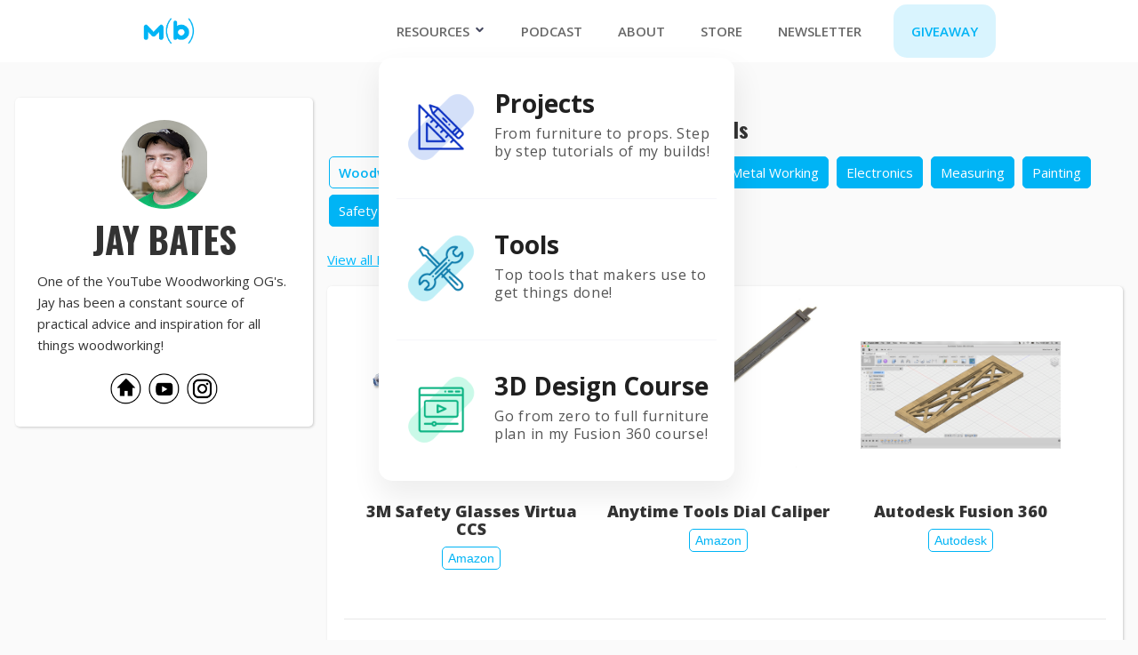

--- FILE ---
content_type: text/html; charset=utf-8
request_url: https://www.makeorbreakshop.com/people/jay-bates
body_size: 25668
content:
<!DOCTYPE html><!-- Last Published: Tue Dec 17 2024 20:49:21 GMT+0000 (Coordinated Universal Time) --><html data-wf-domain="www.makeorbreakshop.com" data-wf-page="5eb7e8c562070357856e57e6" data-wf-site="5d9a6ff8a491dd800e36ab14" lang="en" data-wf-collection="5eb7e8c562070367726e57e4" data-wf-item-slug="jay-bates"><head><meta charset="utf-8"/><title>Make or Break Shop</title><meta content="width=device-width, initial-scale=1" name="viewport"/><link href="https://cdn.prod.website-files.com/5d9a6ff8a491dd800e36ab14/css/make-or-break-shop.webflow.3eb092a0e.min.css" rel="stylesheet" type="text/css"/><link href="https://fonts.googleapis.com" rel="preconnect"/><link href="https://fonts.gstatic.com" rel="preconnect" crossorigin="anonymous"/><script src="https://ajax.googleapis.com/ajax/libs/webfont/1.6.26/webfont.js" type="text/javascript"></script><script type="text/javascript">WebFont.load({  google: {    families: ["Open Sans:300,300italic,400,400italic,600,600italic,700,700italic,800,800italic","Oswald:200,300,400,500,600,700","Droid Sans:400,700","PT Sans:400,400italic,700,700italic","Lato:100,100italic,300,300italic,400,400italic,700,700italic,900,900italic","Open Sans Condensed:700"]  }});</script><script type="text/javascript">!function(o,c){var n=c.documentElement,t=" w-mod-";n.className+=t+"js",("ontouchstart"in o||o.DocumentTouch&&c instanceof DocumentTouch)&&(n.className+=t+"touch")}(window,document);</script><link href="https://cdn.prod.website-files.com/5d9a6ff8a491dd800e36ab14/5db9e6c7337674038b13ac65_logo-small.png" rel="shortcut icon" type="image/x-icon"/><link href="https://cdn.prod.website-files.com/5d9a6ff8a491dd800e36ab14/5db9e6cb5660457ffc4190d3_logo-256.png" rel="apple-touch-icon"/><script async="" src="https://www.googletagmanager.com/gtag/js?id=UA-152790348-1"></script><script type="text/javascript">window.dataLayer = window.dataLayer || [];function gtag(){dataLayer.push(arguments);}gtag('js', new Date());gtag('config', 'UA-152790348-1', {'anonymize_ip': true});</script><meta name="p:domain_verify" content="f71f06fa887ca2b0bb84aa6351a0c6a4"/>

<!-- Global site tag (gtag.js) - Google Analytics -->
<script async src="https://www.googletagmanager.com/gtag/js?id=UA-152790348-1"></script>
<script>
  window.dataLayer = window.dataLayer || [];
  function gtag(){dataLayer.push(arguments);}
  gtag('js', new Date());

  gtag('config', 'UA-152790348-1');
</script>

<!-- Google Tag Manager -->
<script>(function(w,d,s,l,i){w[l]=w[l]||[];w[l].push({'gtm.start':
new Date().getTime(),event:'gtm.js'});var f=d.getElementsByTagName(s)[0],
j=d.createElement(s),dl=l!='dataLayer'?'&l='+l:'';j.async=true;j.src=
'https://www.googletagmanager.com/gtm.js?id='+i+dl;f.parentNode.insertBefore(j,f);
})(window,document,'script','dataLayer','GTM-TMZQ6TJ');</script>
<!-- End Google Tag Manager -->


<script id="jetboost-script" type="text/javascript"> window.JETBOOST_SITE_ID = "ck6v64m2612q60738m6h39cs7"; (function() { d = document; s = d.createElement("script"); s.src = "https://jetboost.netlify.com/jetboost.js"; s.async = 1; d.getElementsByTagName("head")[0].appendChild(s); })(); </script>


<meta name="am-api-token" content="RtD51v1dp"><script type="text/javascript">window.__WEBFLOW_CURRENCY_SETTINGS = {"currencyCode":"USD","symbol":"$","decimal":".","fractionDigits":2,"group":",","template":"{{wf {\"path\":\"symbol\",\"type\":\"PlainText\"} }} {{wf {\"path\":\"amount\",\"type\":\"CommercePrice\"} }} {{wf {\"path\":\"currencyCode\",\"type\":\"PlainText\"} }}","hideDecimalForWholeNumbers":false};</script></head><body class="body-5"><div class="flexbox top"><div class="workspace"><div class="head-navv"><div class="wrapper symbol"><div data-collapse="medium" data-animation="default" data-duration="400" data-easing="ease" data-easing2="ease" role="banner" class="navbar-3 w-nav"><a href="/" class="brand-2 w-nav-brand"><img src="https://cdn.prod.website-files.com/5d9a6ff8a491dd800e36ab14/5daed4251a61d0533bf394b3_MB_logo_color.png" height="60" alt="" class="image-23"/></a><nav role="navigation" class="nav-menu-2 w-nav-menu"><div data-w-id="6295539e-e6dc-c6aa-aa9e-1b88d5092459" class="menu-drop"><div class="submenu-2"><div class="nav-link">Resources</div><img src="https://cdn.prod.website-files.com/5df60142a58b624b8ad10e0d/5df609e1b0ebe70f0b44b1dc_chevron-down%201.svg" alt="" class="chveron-down"/></div><div class="menu-sub-2"><a href="/project" class="subitem link-block-4 link-block-5 link-block-6 link-block-7 link-block-8 link-block-9 link-block-10 link-block-11 nav-large-link navlink3 w-inline-block"><img src="https://cdn.prod.website-files.com/5d9a6ff8a491dd800e36ab14/5e610f0b0748aa731ae6f5ac_Project2.png" width="100" alt="" class="subitem-img"/><div class="subitem-desc"><div class="subitem-desc-head">Projects</div><div class="text-block-2">From furniture to props. Step by step tutorials of my builds!</div></div></a><a href="/maker-tools" class="subitem w-inline-block"><img src="https://cdn.prod.website-files.com/5d9a6ff8a491dd800e36ab14/5e610f0b1965c1775a9269aa_Tools.png" width="100" alt="" class="subitem-img"/><div class="subitem-desc"><div class="subitem-desc-head">Tools</div><div class="text-block-2">Top tools that makers use to get things done!</div></div></a><a href="https://course.makeorbreakshop.com/fusion-360-for-furniture" class="subitem lastchild w-inline-block"><img src="https://cdn.prod.website-files.com/5d9a6ff8a491dd800e36ab14/5e610f0b30fed6b7add9ba9e_Project.png" width="100" alt="" class="subitem-img"/><div class="subitem-desc"><div class="subitem-desc-head">3D Design Course</div><div class="text-block-2">Go from zero to full furniture plan in my Fusion 360 course!</div></div></a></div></div><a href="/podcast" class="nav-link w-nav-link">Podcast</a><a href="/start-here" class="nav-link w-nav-link">ABOUT</a><a href="https://course.makeorbreakshop.com/" class="nav-link w-nav-link">STORE</a><a href="/newsletter" class="nav-link w-nav-link">NEWSLETTER</a><a href="/giveaway" class="nav-link h-button w-nav-link">GIVEAWAY</a></nav><div class="menu-button-2 w-nav-button"><div class="icon-7 w-icon-nav-menu"></div></div></div></div></div></div></div><div class="page"><div class="w-layout-grid people-grid"><div id="w-node-beb77c86-73d8-c5b0-bd3c-f2cdd06a3c42-856e57e6" class="div-block-101"><div class="people-info-container"><div><img loading="lazy" width="100" height="100" alt="Jay Bates" src="https://cdn.prod.website-files.com/5d9a7ad3a491dd323a36fa6f/6190f2972e517cf090295b78_jay-336.jpeg" class="headshot people-page"/><h1 class="h1 maker-tools">Jay Bates</h1></div><div><div class="rich-text-block-2 people w-richtext"><p>One of the YouTube Woodworking OG&#x27;s. Jay has been a constant source of practical advice and inspiration for all things woodworking!</p></div><div class="social-media-icons podcast"><a href="https://jayscustomcreations.com/" target="_blank" class="logo website w-inline-block"></a><a href="https://www.youtube.com/user/jayscustomcreations" target="_blank" class="logo youtube-logo w-inline-block"></a><a href="https://www.instagram.com/jaybates86/" target="_blank" class="logo instagram-logo w-inline-block"></a></div></div></div><div class="podcast-container w-condition-invisible"><h2 class="podcast-header-2">From The Podcast</h2></div><div class="podcast-info-container w-condition-invisible"><div class="collection-list-wrapper-22 w-dyn-list"><div class="w-dyn-empty"></div></div></div></div><div id="w-node-caa36bd4-f662-0bc8-6f2f-8f7e3f4af038-856e57e6"><h2 class="podcast-header-2 tools">Tools</h2><div class="tag-container jetboost-filter-o9y1 tags people"><a href="#" class="maker-tools-dropdown-toggle-2 category w-button">Woodworking</a><a href="#" class="maker-tools-dropdown-toggle-2 category jetboost-filter-active w-button">Digital Fabrication</a><a href="#" class="maker-tools-dropdown-toggle-2 category jetboost-filter-active w-button">Camera and Audio</a><a href="#" class="maker-tools-dropdown-toggle-2 category jetboost-filter-active w-button">Metal Working</a><a href="#" class="maker-tools-dropdown-toggle-2 category jetboost-filter-active w-button">Electronics</a><a href="#" class="maker-tools-dropdown-toggle-2 category jetboost-filter-active w-button">Measuring</a><a href="#" class="maker-tools-dropdown-toggle-2 category jetboost-filter-active w-button">Painting</a><a href="#" class="maker-tools-dropdown-toggle-2 category jetboost-filter-active w-button">Safety</a><a href="#" class="maker-tools-dropdown-toggle-2 category jetboost-filter-active w-button">Other</a><a href="#" class="maker-tools-dropdown-toggle-2 category select-none jetboost-filter-none-o9y1 w-button">Clear All</a></div><div class="tag-container"><a href="/makers" class="rich-text-block-2 people">View all Makers</a></div><div class="tools-list-wrapper people jetboost-list-wrapper-o9y1 people-info-container _1 w-dyn-list"><div role="list" class="collection-list-13 w-dyn-items w-row"><div role="listitem" class="collection-item-12 w-dyn-item w-col w-col-4"><div class="div-block-57"><a href="/maker-tools/3m-safety-glasses-virtua-ccs-c333875862" class="w-inline-block"><img id="tool-image" src="https://cdn.prod.website-files.com/5d9a7ad3a491dd323a36fa6f/604caa42ab967a30c646f653_71gCqEkLzsL.jpeg" alt="3M Safety Glasses Virtua CCS" sizes="(max-width: 767px) 100vw, (max-width: 991px) 150px, 225px" srcset="https://cdn.prod.website-files.com/5d9a7ad3a491dd323a36fa6f/604caa42ab967a30c646f653_71gCqEkLzsL-p-500.jpeg 500w, https://cdn.prod.website-files.com/5d9a7ad3a491dd323a36fa6f/604caa42ab967a30c646f653_71gCqEkLzsL-p-800.jpeg 800w, https://cdn.prod.website-files.com/5d9a7ad3a491dd323a36fa6f/604caa42ab967a30c646f653_71gCqEkLzsL-p-1080.jpeg 1080w, https://cdn.prod.website-files.com/5d9a7ad3a491dd323a36fa6f/604caa42ab967a30c646f653_71gCqEkLzsL-p-1600.jpeg 1600w, https://cdn.prod.website-files.com/5d9a7ad3a491dd323a36fa6f/604caa42ab967a30c646f653_71gCqEkLzsL.jpeg 1907w" class="tool-image"/></a><div class="people-tool-container"><div class="comparison-table-title maker-tools-title">3M Safety Glasses Virtua CCS</div><div class="tools-button-wrapper"><a data-w-id="02ecd3f2-ad8d-61fc-e3d4-53f255a12365" style="-webkit-transform:translate3d(0, 0, 0) scale3d(1, 1, 1) rotateX(0) rotateY(0) rotateZ(0) skew(0, 0);-moz-transform:translate3d(0, 0, 0) scale3d(1, 1, 1) rotateX(0) rotateY(0) rotateZ(0) skew(0, 0);-ms-transform:translate3d(0, 0, 0) scale3d(1, 1, 1) rotateX(0) rotateY(0) rotateZ(0) skew(0, 0);transform:translate3d(0, 0, 0) scale3d(1, 1, 1) rotateX(0) rotateY(0) rotateZ(0) skew(0, 0)" href="https://geni.us/Azait" target="_blank" class="store-link w-inline-block"><div class="store-link-text">Amazon</div></a></div></div><div class="w-embed"><input type="hidden" class="jetboost-list-item" value="3m-safety-glasses-virtua-ccs-c333875862" /></div></div></div><div role="listitem" class="collection-item-12 w-dyn-item w-col w-col-4"><div class="div-block-57"><a href="/maker-tools/anytime-tools-dial-caliper-97cbcd5b12" class="w-inline-block"><img id="tool-image" src="https://cdn.prod.website-files.com/5d9a7ad3a491dd323a36fa6f/602a638de4879f798683cd37_51vNUwUrylL.jpeg" alt="Anytime Tools Dial Caliper" sizes="(max-width: 767px) 100vw, (max-width: 991px) 150px, 225px" srcset="https://cdn.prod.website-files.com/5d9a7ad3a491dd323a36fa6f/602a638de4879f798683cd37_51vNUwUrylL-p-500.jpeg 500w, https://cdn.prod.website-files.com/5d9a7ad3a491dd323a36fa6f/602a638de4879f798683cd37_51vNUwUrylL-p-800.jpeg 800w, https://cdn.prod.website-files.com/5d9a7ad3a491dd323a36fa6f/602a638de4879f798683cd37_51vNUwUrylL.jpeg 1000w" class="tool-image"/></a><div class="people-tool-container"><div class="comparison-table-title maker-tools-title">Anytime Tools Dial Caliper</div><div class="tools-button-wrapper"><a data-w-id="02ecd3f2-ad8d-61fc-e3d4-53f255a12365" style="-webkit-transform:translate3d(0, 0, 0) scale3d(1, 1, 1) rotateX(0) rotateY(0) rotateZ(0) skew(0, 0);-moz-transform:translate3d(0, 0, 0) scale3d(1, 1, 1) rotateX(0) rotateY(0) rotateZ(0) skew(0, 0);-ms-transform:translate3d(0, 0, 0) scale3d(1, 1, 1) rotateX(0) rotateY(0) rotateZ(0) skew(0, 0);transform:translate3d(0, 0, 0) scale3d(1, 1, 1) rotateX(0) rotateY(0) rotateZ(0) skew(0, 0)" href="https://geni.us/5m7Qbo" target="_blank" class="store-link w-inline-block"><div class="store-link-text">Amazon</div></a></div></div><div class="w-embed"><input type="hidden" class="jetboost-list-item" value="anytime-tools-dial-caliper-97cbcd5b12" /></div></div></div><div role="listitem" class="collection-item-12 w-dyn-item w-col w-col-4"><div class="div-block-57"><a href="/maker-tools/autodesk-fusion-360-59006730fc" class="w-inline-block"><img id="tool-image" src="https://cdn.prod.website-files.com/5d9a7ad3a491dd323a36fa6f/602a65fc6f56715c4faa7a8a_ScreenShot2015-02-26at10.05.08AM.png" alt="Autodesk Fusion 360" sizes="(max-width: 767px) 100vw, (max-width: 991px) 150px, 225px" srcset="https://cdn.prod.website-files.com/5d9a7ad3a491dd323a36fa6f/602a65fc6f56715c4faa7a8a_ScreenShot2015-02-26at10.05.08AM-p-500.png 500w, https://cdn.prod.website-files.com/5d9a7ad3a491dd323a36fa6f/602a65fc6f56715c4faa7a8a_ScreenShot2015-02-26at10.05.08AM.png 500w" class="tool-image"/></a><div class="people-tool-container"><div class="comparison-table-title maker-tools-title">Autodesk Fusion 360</div><div class="tools-button-wrapper"><a data-w-id="02ecd3f2-ad8d-61fc-e3d4-53f255a12365" style="-webkit-transform:translate3d(0, 0, 0) scale3d(1, 1, 1) rotateX(0) rotateY(0) rotateZ(0) skew(0, 0);-moz-transform:translate3d(0, 0, 0) scale3d(1, 1, 1) rotateX(0) rotateY(0) rotateZ(0) skew(0, 0);-ms-transform:translate3d(0, 0, 0) scale3d(1, 1, 1) rotateX(0) rotateY(0) rotateZ(0) skew(0, 0);transform:translate3d(0, 0, 0) scale3d(1, 1, 1) rotateX(0) rotateY(0) rotateZ(0) skew(0, 0)" href="https://geni.us/GkM2" target="_blank" class="store-link w-inline-block"><div class="store-link-text">Autodesk</div></a></div></div><div class="w-embed"><input type="hidden" class="jetboost-list-item" value="autodesk-fusion-360-59006730fc" /></div></div></div><div role="listitem" class="collection-item-12 w-dyn-item w-col w-col-4"><div class="div-block-57"><a href="/maker-tools/avid-pro-cnc-f2d20d3f80" class="w-inline-block"><img id="tool-image" src="https://cdn.prod.website-files.com/5d9a7ad3a491dd323a36fa6f/600ed2bba67f0b0375f3f0cf_PRO4848_Base_800.jpeg" alt="Avid Pro CNC" sizes="(max-width: 767px) 100vw, (max-width: 991px) 150px, 225px" srcset="https://cdn.prod.website-files.com/5d9a7ad3a491dd323a36fa6f/600ed2bba67f0b0375f3f0cf_PRO4848_Base_800-p-800.jpeg 800w, https://cdn.prod.website-files.com/5d9a7ad3a491dd323a36fa6f/600ed2bba67f0b0375f3f0cf_PRO4848_Base_800.jpeg 800w" class="tool-image"/></a><div class="people-tool-container"><div class="comparison-table-title maker-tools-title">Avid Pro CNC</div><div class="tools-button-wrapper"><a data-w-id="02ecd3f2-ad8d-61fc-e3d4-53f255a12365" style="-webkit-transform:translate3d(0, 0, 0) scale3d(1, 1, 1) rotateX(0) rotateY(0) rotateZ(0) skew(0, 0);-moz-transform:translate3d(0, 0, 0) scale3d(1, 1, 1) rotateX(0) rotateY(0) rotateZ(0) skew(0, 0);-ms-transform:translate3d(0, 0, 0) scale3d(1, 1, 1) rotateX(0) rotateY(0) rotateZ(0) skew(0, 0);transform:translate3d(0, 0, 0) scale3d(1, 1, 1) rotateX(0) rotateY(0) rotateZ(0) skew(0, 0)" href="https://geni.us/ysLaq2Q" target="_blank" class="store-link w-inline-block"><div class="store-link-text">Avid CNC</div></a></div></div><div class="w-embed"><input type="hidden" class="jetboost-list-item" value="avid-pro-cnc-f2d20d3f80" /></div></div></div><div role="listitem" class="collection-item-12 w-dyn-item w-col w-col-4"><div class="div-block-57"><a href="/maker-tools/bahco-474-125-0-80-cabinet-scraper-7305c86087" class="w-inline-block"><img id="tool-image" src="https://cdn.prod.website-files.com/5d9a7ad3a491dd323a36fa6f/604ca785cb9e04fc85e01a57_41B1SGCXYZL.jpeg" alt="Bahco 474-125-0.80 Cabinet Scraper" class="tool-image"/></a><div class="people-tool-container"><div class="comparison-table-title maker-tools-title">Bahco 474-125-0.80 Cabinet Scraper</div><div class="tools-button-wrapper"><a data-w-id="02ecd3f2-ad8d-61fc-e3d4-53f255a12365" style="-webkit-transform:translate3d(0, 0, 0) scale3d(1, 1, 1) rotateX(0) rotateY(0) rotateZ(0) skew(0, 0);-moz-transform:translate3d(0, 0, 0) scale3d(1, 1, 1) rotateX(0) rotateY(0) rotateZ(0) skew(0, 0);-ms-transform:translate3d(0, 0, 0) scale3d(1, 1, 1) rotateX(0) rotateY(0) rotateZ(0) skew(0, 0);transform:translate3d(0, 0, 0) scale3d(1, 1, 1) rotateX(0) rotateY(0) rotateZ(0) skew(0, 0)" href="https://geni.us/lMD7N" target="_blank" class="store-link w-inline-block"><div class="store-link-text">Amazon</div></a></div></div><div class="w-embed"><input type="hidden" class="jetboost-list-item" value="bahco-474-125-0-80-cabinet-scraper-7305c86087" /></div></div></div><div role="listitem" class="collection-item-12 w-dyn-item w-col w-col-4"><div class="div-block-57"><a href="/maker-tools/bearkat-handsaws-faa0e8987e" class="w-inline-block"><img id="tool-image" src="https://cdn.prod.website-files.com/5d9a7ad3a491dd323a36fa6f/604caa10d3fe2a3ed662c8ab_011268020-1-700x394.jpeg" alt="BearKat Handsaws" class="tool-image"/></a><div class="people-tool-container"><div class="comparison-table-title maker-tools-title">BearKat Handsaws</div><div class="tools-button-wrapper"><a data-w-id="02ecd3f2-ad8d-61fc-e3d4-53f255a12365" style="-webkit-transform:translate3d(0, 0, 0) scale3d(1, 1, 1) rotateX(0) rotateY(0) rotateZ(0) skew(0, 0);-moz-transform:translate3d(0, 0, 0) scale3d(1, 1, 1) rotateX(0) rotateY(0) rotateZ(0) skew(0, 0);-ms-transform:translate3d(0, 0, 0) scale3d(1, 1, 1) rotateX(0) rotateY(0) rotateZ(0) skew(0, 0);transform:translate3d(0, 0, 0) scale3d(1, 1, 1) rotateX(0) rotateY(0) rotateZ(0) skew(0, 0)" href="https://geni.us/AYXMDik" target="_blank" class="store-link w-inline-block"><div class="store-link-text">BearKat</div></a></div></div><div class="w-embed"><input type="hidden" class="jetboost-list-item" value="bearkat-handsaws-faa0e8987e" /></div></div></div><div role="listitem" class="collection-item-12 w-dyn-item w-col w-col-4"><div class="div-block-57"><a href="/maker-tools/bessey-12-in-clamp-e0c76949fc" class="w-inline-block"><img id="tool-image" src="https://cdn.prod.website-files.com/5d9a7ad3a491dd323a36fa6f/600ed33cb90455006377c097_51BlGSDq8oL__AC_SL1200_.jpeg" alt="Bessey 12 in Clamp" sizes="(max-width: 767px) 100vw, (max-width: 991px) 150px, 225px" srcset="https://cdn.prod.website-files.com/5d9a7ad3a491dd323a36fa6f/600ed33cb90455006377c097_51BlGSDq8oL__AC_SL1200_-p-800.jpeg 800w, https://cdn.prod.website-files.com/5d9a7ad3a491dd323a36fa6f/600ed33cb90455006377c097_51BlGSDq8oL__AC_SL1200_.jpeg 1200w" class="tool-image"/></a><div class="people-tool-container"><div class="comparison-table-title maker-tools-title">Bessey 12 in Clamp</div><div class="tools-button-wrapper"><a data-w-id="02ecd3f2-ad8d-61fc-e3d4-53f255a12365" style="-webkit-transform:translate3d(0, 0, 0) scale3d(1, 1, 1) rotateX(0) rotateY(0) rotateZ(0) skew(0, 0);-moz-transform:translate3d(0, 0, 0) scale3d(1, 1, 1) rotateX(0) rotateY(0) rotateZ(0) skew(0, 0);-ms-transform:translate3d(0, 0, 0) scale3d(1, 1, 1) rotateX(0) rotateY(0) rotateZ(0) skew(0, 0);transform:translate3d(0, 0, 0) scale3d(1, 1, 1) rotateX(0) rotateY(0) rotateZ(0) skew(0, 0)" href="https://geni.us/nWEG0R" target="_blank" class="store-link w-inline-block"><div class="store-link-text">Amazon</div></a></div></div><div class="w-embed"><input type="hidden" class="jetboost-list-item" value="bessey-12-in-clamp-e0c76949fc" /></div></div></div><div role="listitem" class="collection-item-12 w-dyn-item w-col w-col-4"><div class="div-block-57"><a href="/maker-tools/bessey-kre3512-parallel-clamp-c758fe60a4" class="w-inline-block"><img id="tool-image" src="https://cdn.prod.website-files.com/5d9a7ad3a491dd323a36fa6f/60290a6d88cccccebbef3a3a_51zaZKKsmEL.jpeg" alt="Bessey KRE3512 Parallel Clamp" sizes="(max-width: 767px) 100vw, (max-width: 991px) 150px, 225px" srcset="https://cdn.prod.website-files.com/5d9a7ad3a491dd323a36fa6f/60290a6d88cccccebbef3a3a_51zaZKKsmEL-p-500.jpeg 500w, https://cdn.prod.website-files.com/5d9a7ad3a491dd323a36fa6f/60290a6d88cccccebbef3a3a_51zaZKKsmEL-p-800.jpeg 800w, https://cdn.prod.website-files.com/5d9a7ad3a491dd323a36fa6f/60290a6d88cccccebbef3a3a_51zaZKKsmEL.jpeg 1047w" class="tool-image"/></a><div class="people-tool-container"><div class="comparison-table-title maker-tools-title">Bessey KRE3512 Parallel Clamp</div><div class="tools-button-wrapper"><a data-w-id="02ecd3f2-ad8d-61fc-e3d4-53f255a12365" style="-webkit-transform:translate3d(0, 0, 0) scale3d(1, 1, 1) rotateX(0) rotateY(0) rotateZ(0) skew(0, 0);-moz-transform:translate3d(0, 0, 0) scale3d(1, 1, 1) rotateX(0) rotateY(0) rotateZ(0) skew(0, 0);-ms-transform:translate3d(0, 0, 0) scale3d(1, 1, 1) rotateX(0) rotateY(0) rotateZ(0) skew(0, 0);transform:translate3d(0, 0, 0) scale3d(1, 1, 1) rotateX(0) rotateY(0) rotateZ(0) skew(0, 0)" href="https://geni.us/OhyLGuB" target="_blank" class="store-link w-inline-block"><div class="store-link-text">Amazon</div></a></div></div><div class="w-embed"><input type="hidden" class="jetboost-list-item" value="bessey-kre3512-parallel-clamp-c758fe60a4" /></div></div></div><div role="listitem" class="collection-item-12 w-dyn-item w-col w-col-4"><div class="div-block-57"><a href="/maker-tools/briwax-furniture-wax-d770660a17" class="w-inline-block"><img id="tool-image" src="https://cdn.prod.website-files.com/5d9a7ad3a491dd323a36fa6f/604ca7e60f5a74400704e1e4_61Dg4fc0XsL.jpeg" alt="Briwax Furniture Wax" class="tool-image"/></a><div class="people-tool-container"><div class="comparison-table-title maker-tools-title">Briwax Furniture Wax</div><div class="tools-button-wrapper"><a data-w-id="02ecd3f2-ad8d-61fc-e3d4-53f255a12365" style="-webkit-transform:translate3d(0, 0, 0) scale3d(1, 1, 1) rotateX(0) rotateY(0) rotateZ(0) skew(0, 0);-moz-transform:translate3d(0, 0, 0) scale3d(1, 1, 1) rotateX(0) rotateY(0) rotateZ(0) skew(0, 0);-ms-transform:translate3d(0, 0, 0) scale3d(1, 1, 1) rotateX(0) rotateY(0) rotateZ(0) skew(0, 0);transform:translate3d(0, 0, 0) scale3d(1, 1, 1) rotateX(0) rotateY(0) rotateZ(0) skew(0, 0)" href="https://geni.us/FV0K2" target="_blank" class="store-link w-inline-block"><div class="store-link-text">Amazon</div></a></div></div><div class="w-embed"><input type="hidden" class="jetboost-list-item" value="briwax-furniture-wax-d770660a17" /></div></div></div><div role="listitem" class="collection-item-12 w-dyn-item w-col w-col-4"><div class="div-block-57"><a href="/maker-tools/byrd-tool-shelix-cutting-head-04139de99c" class="w-inline-block"><img id="tool-image" src="https://cdn.prod.website-files.com/5d9a7ad3a491dd323a36fa6f/60290a5982a2e26fef76db7d_418zMF6U7sL.jpeg" alt="Byrd Tool Shelix Cutting Head" sizes="(max-width: 767px) 100vw, (max-width: 991px) 150px, 225px" srcset="https://cdn.prod.website-files.com/5d9a7ad3a491dd323a36fa6f/60290a5982a2e26fef76db7d_418zMF6U7sL-p-500.jpeg 500w, https://cdn.prod.website-files.com/5d9a7ad3a491dd323a36fa6f/60290a5982a2e26fef76db7d_418zMF6U7sL.jpeg 1200w" class="tool-image"/></a><div class="people-tool-container"><div class="comparison-table-title maker-tools-title">Byrd Tool Shelix Cutting Head</div><div class="tools-button-wrapper"><a data-w-id="02ecd3f2-ad8d-61fc-e3d4-53f255a12365" style="-webkit-transform:translate3d(0, 0, 0) scale3d(1, 1, 1) rotateX(0) rotateY(0) rotateZ(0) skew(0, 0);-moz-transform:translate3d(0, 0, 0) scale3d(1, 1, 1) rotateX(0) rotateY(0) rotateZ(0) skew(0, 0);-ms-transform:translate3d(0, 0, 0) scale3d(1, 1, 1) rotateX(0) rotateY(0) rotateZ(0) skew(0, 0);transform:translate3d(0, 0, 0) scale3d(1, 1, 1) rotateX(0) rotateY(0) rotateZ(0) skew(0, 0)" href="https://geni.us/WQEBsWR" target="_blank" class="store-link w-inline-block"><div class="store-link-text">Amazon</div></a></div></div><div class="w-embed"><input type="hidden" class="jetboost-list-item" value="byrd-tool-shelix-cutting-head-04139de99c" /></div></div></div><div role="listitem" class="collection-item-12 w-dyn-item w-col w-col-4"><div class="div-block-57"><a href="/maker-tools/central-machinery-13in-drill-press-d865a7de96" class="w-inline-block"><img id="tool-image" src="https://cdn.prod.website-files.com/5d9a7ad3a491dd323a36fa6f/602a6393b463cc1f190f8600_38142_W3.jpeg" alt="Central Machinery 13in Drill Press" sizes="(max-width: 767px) 100vw, (max-width: 991px) 150px, 225px" srcset="https://cdn.prod.website-files.com/5d9a7ad3a491dd323a36fa6f/602a6393b463cc1f190f8600_38142_W3-p-500.jpeg 500w, https://cdn.prod.website-files.com/5d9a7ad3a491dd323a36fa6f/602a6393b463cc1f190f8600_38142_W3-p-800.jpeg 800w, https://cdn.prod.website-files.com/5d9a7ad3a491dd323a36fa6f/602a6393b463cc1f190f8600_38142_W3-p-1080.jpeg 1080w, https://cdn.prod.website-files.com/5d9a7ad3a491dd323a36fa6f/602a6393b463cc1f190f8600_38142_W3.jpeg 1200w" class="tool-image"/></a><div class="people-tool-container"><div class="comparison-table-title maker-tools-title">Central Machinery 13in Drill Press</div><div class="tools-button-wrapper"><a data-w-id="02ecd3f2-ad8d-61fc-e3d4-53f255a12365" style="-webkit-transform:translate3d(0, 0, 0) scale3d(1, 1, 1) rotateX(0) rotateY(0) rotateZ(0) skew(0, 0);-moz-transform:translate3d(0, 0, 0) scale3d(1, 1, 1) rotateX(0) rotateY(0) rotateZ(0) skew(0, 0);-ms-transform:translate3d(0, 0, 0) scale3d(1, 1, 1) rotateX(0) rotateY(0) rotateZ(0) skew(0, 0);transform:translate3d(0, 0, 0) scale3d(1, 1, 1) rotateX(0) rotateY(0) rotateZ(0) skew(0, 0)" href="https://geni.us/mcwi3tp" target="_blank" class="store-link w-inline-block"><div class="store-link-text">Central Machinery</div></a></div></div><div class="w-embed"><input type="hidden" class="jetboost-list-item" value="central-machinery-13in-drill-press-d865a7de96" /></div></div></div><div role="listitem" class="collection-item-12 w-dyn-item w-col w-col-4"><div class="div-block-57"><a href="/maker-tools/clear-vue-cyclones-cv06-mini-19d10eba3e" class="w-inline-block"><img id="tool-image" src="https://cdn.prod.website-files.com/5d9a7ad3a491dd323a36fa6f/604ca8babe2117a65fc3f335_cv06-mini-system.jpeg" alt="Clear Vue Cyclones CV06 Mini" sizes="(max-width: 767px) 100vw, (max-width: 991px) 150px, 225px" srcset="https://cdn.prod.website-files.com/5d9a7ad3a491dd323a36fa6f/604ca8babe2117a65fc3f335_cv06-mini-system-p-800.jpeg 800w, https://cdn.prod.website-files.com/5d9a7ad3a491dd323a36fa6f/604ca8babe2117a65fc3f335_cv06-mini-system.jpeg 800w" class="tool-image"/></a><div class="people-tool-container"><div class="comparison-table-title maker-tools-title">Clear Vue Cyclones CV06 Mini</div><div class="tools-button-wrapper"><a data-w-id="02ecd3f2-ad8d-61fc-e3d4-53f255a12365" style="-webkit-transform:translate3d(0, 0, 0) scale3d(1, 1, 1) rotateX(0) rotateY(0) rotateZ(0) skew(0, 0);-moz-transform:translate3d(0, 0, 0) scale3d(1, 1, 1) rotateX(0) rotateY(0) rotateZ(0) skew(0, 0);-ms-transform:translate3d(0, 0, 0) scale3d(1, 1, 1) rotateX(0) rotateY(0) rotateZ(0) skew(0, 0);transform:translate3d(0, 0, 0) scale3d(1, 1, 1) rotateX(0) rotateY(0) rotateZ(0) skew(0, 0)" href="https://geni.us/oMjKYr" target="_blank" class="store-link w-inline-block"><div class="store-link-text">Clear Vue</div></a></div></div><div class="w-embed"><input type="hidden" class="jetboost-list-item" value="clear-vue-cyclones-cv06-mini-19d10eba3e" /></div></div></div><div role="listitem" class="collection-item-12 w-dyn-item w-col w-col-4"><div class="div-block-57"><a href="/maker-tools/clear-vue-cyclones-pentz-ef5-985e75c395" class="w-inline-block"><img id="tool-image" src="https://cdn.prod.website-files.com/5d9a7ad3a491dd323a36fa6f/604caaa560e8aff4a992106f_pentz-ef5-metal-cyclone-with-filters-single-phase.jpeg" alt="Clear Vue Cyclones Pentz EF5" class="tool-image"/></a><div class="people-tool-container"><div class="comparison-table-title maker-tools-title">Clear Vue Cyclones Pentz EF5</div><div class="tools-button-wrapper"><a data-w-id="02ecd3f2-ad8d-61fc-e3d4-53f255a12365" style="-webkit-transform:translate3d(0, 0, 0) scale3d(1, 1, 1) rotateX(0) rotateY(0) rotateZ(0) skew(0, 0);-moz-transform:translate3d(0, 0, 0) scale3d(1, 1, 1) rotateX(0) rotateY(0) rotateZ(0) skew(0, 0);-ms-transform:translate3d(0, 0, 0) scale3d(1, 1, 1) rotateX(0) rotateY(0) rotateZ(0) skew(0, 0);transform:translate3d(0, 0, 0) scale3d(1, 1, 1) rotateX(0) rotateY(0) rotateZ(0) skew(0, 0)" href="https://geni.us/zUNcWh5" target="_blank" class="store-link w-inline-block"><div class="store-link-text">Clear Vue</div></a></div></div><div class="w-embed"><input type="hidden" class="jetboost-list-item" value="clear-vue-cyclones-pentz-ef5-985e75c395" /></div></div></div><div role="listitem" class="collection-item-12 w-dyn-item w-col w-col-4"><div class="div-block-57"><a href="/maker-tools/davinici-resolve-fd37121b77" class="w-inline-block"><img id="tool-image" src="https://cdn.prod.website-files.com/5d9a7ad3a491dd323a36fa6f/604caa62b36c35302c913b61_color.jpeg" alt="Davinici Resolve" sizes="(max-width: 767px) 100vw, (max-width: 991px) 150px, 225px" srcset="https://cdn.prod.website-files.com/5d9a7ad3a491dd323a36fa6f/604caa62b36c35302c913b61_color-p-500.jpeg 500w, https://cdn.prod.website-files.com/5d9a7ad3a491dd323a36fa6f/604caa62b36c35302c913b61_color.jpeg 1963w" class="tool-image"/></a><div class="people-tool-container"><div class="comparison-table-title maker-tools-title">Davinici Resolve</div><div class="tools-button-wrapper"><a data-w-id="02ecd3f2-ad8d-61fc-e3d4-53f255a12365" style="-webkit-transform:translate3d(0, 0, 0) scale3d(1, 1, 1) rotateX(0) rotateY(0) rotateZ(0) skew(0, 0);-moz-transform:translate3d(0, 0, 0) scale3d(1, 1, 1) rotateX(0) rotateY(0) rotateZ(0) skew(0, 0);-ms-transform:translate3d(0, 0, 0) scale3d(1, 1, 1) rotateX(0) rotateY(0) rotateZ(0) skew(0, 0);transform:translate3d(0, 0, 0) scale3d(1, 1, 1) rotateX(0) rotateY(0) rotateZ(0) skew(0, 0)" href="https://geni.us/LNJ5ns4" target="_blank" class="store-link w-inline-block"><div class="store-link-text">Blackmagic</div></a></div></div><div class="w-embed"><input type="hidden" class="jetboost-list-item" value="davinici-resolve-fd37121b77" /></div></div></div><div role="listitem" class="collection-item-12 w-dyn-item w-col w-col-4"><div class="div-block-57"><a href="/maker-tools/dewalt-d26535k-random-orbit-sander-7cce93343d" class="w-inline-block"><img id="tool-image" src="https://cdn.prod.website-files.com/5d9a7ad3a491dd323a36fa6f/604ca72e033eb023858bc2af_513gaRxrfzL.jpeg" alt="Dewalt D26535K Random Orbit Sander" class="tool-image"/></a><div class="people-tool-container"><div class="comparison-table-title maker-tools-title">Dewalt D26535K Random Orbit Sander</div><div class="tools-button-wrapper"><a data-w-id="02ecd3f2-ad8d-61fc-e3d4-53f255a12365" style="-webkit-transform:translate3d(0, 0, 0) scale3d(1, 1, 1) rotateX(0) rotateY(0) rotateZ(0) skew(0, 0);-moz-transform:translate3d(0, 0, 0) scale3d(1, 1, 1) rotateX(0) rotateY(0) rotateZ(0) skew(0, 0);-ms-transform:translate3d(0, 0, 0) scale3d(1, 1, 1) rotateX(0) rotateY(0) rotateZ(0) skew(0, 0);transform:translate3d(0, 0, 0) scale3d(1, 1, 1) rotateX(0) rotateY(0) rotateZ(0) skew(0, 0)" href="https://geni.us/DVIbzaJ" target="_blank" class="store-link w-inline-block"><div class="store-link-text">Amazon</div></a></div></div><div class="w-embed"><input type="hidden" class="jetboost-list-item" value="dewalt-d26535k-random-orbit-sander-7cce93343d" /></div></div></div><div role="listitem" class="collection-item-12 w-dyn-item w-col w-col-4"><div class="div-block-57"><a href="/maker-tools/dewalt-dw735x-13in-planer-6aaf2700f6" class="w-inline-block"><img id="tool-image" src="https://cdn.prod.website-files.com/5d9a7ad3a491dd323a36fa6f/600ed2c283eb8e55c4d31c7d_71-bj9tP6L__AC_SL1500_.jpeg" alt="Dewalt DW735X 13in Planer" sizes="(max-width: 767px) 100vw, (max-width: 991px) 150px, 225px" srcset="https://cdn.prod.website-files.com/5d9a7ad3a491dd323a36fa6f/600ed2c283eb8e55c4d31c7d_71-bj9tP6L__AC_SL1500_-p-1080.jpeg 1080w, https://cdn.prod.website-files.com/5d9a7ad3a491dd323a36fa6f/600ed2c283eb8e55c4d31c7d_71-bj9tP6L__AC_SL1500_.jpeg 1498w" class="tool-image"/></a><div class="people-tool-container"><div class="comparison-table-title maker-tools-title">Dewalt DW735X 13in Planer</div><div class="tools-button-wrapper"><a data-w-id="02ecd3f2-ad8d-61fc-e3d4-53f255a12365" style="-webkit-transform:translate3d(0, 0, 0) scale3d(1, 1, 1) rotateX(0) rotateY(0) rotateZ(0) skew(0, 0);-moz-transform:translate3d(0, 0, 0) scale3d(1, 1, 1) rotateX(0) rotateY(0) rotateZ(0) skew(0, 0);-ms-transform:translate3d(0, 0, 0) scale3d(1, 1, 1) rotateX(0) rotateY(0) rotateZ(0) skew(0, 0);transform:translate3d(0, 0, 0) scale3d(1, 1, 1) rotateX(0) rotateY(0) rotateZ(0) skew(0, 0)" href="https://geni.us/InCj" target="_blank" class="store-link w-inline-block"><div class="store-link-text">Amazon</div></a></div></div><div class="w-embed"><input type="hidden" class="jetboost-list-item" value="dewalt-dw735x-13in-planer-6aaf2700f6" /></div></div></div><div role="listitem" class="collection-item-12 w-dyn-item w-col w-col-4"><div class="div-block-57"><a href="/maker-tools/dewalt-drill-bit-with-counterstink-1343429337" class="w-inline-block"><img id="tool-image" src="https://cdn.prod.website-files.com/5d9a7ad3a491dd323a36fa6f/604caa9312847d3db5c10b2b_51gjgGZPyiL.jpeg" alt="Dewalt Drill Bit with Counterstink" class="tool-image"/></a><div class="people-tool-container"><div class="comparison-table-title maker-tools-title">Dewalt Drill Bit with Counterstink</div><div class="tools-button-wrapper"><a data-w-id="02ecd3f2-ad8d-61fc-e3d4-53f255a12365" style="-webkit-transform:translate3d(0, 0, 0) scale3d(1, 1, 1) rotateX(0) rotateY(0) rotateZ(0) skew(0, 0);-moz-transform:translate3d(0, 0, 0) scale3d(1, 1, 1) rotateX(0) rotateY(0) rotateZ(0) skew(0, 0);-ms-transform:translate3d(0, 0, 0) scale3d(1, 1, 1) rotateX(0) rotateY(0) rotateZ(0) skew(0, 0);transform:translate3d(0, 0, 0) scale3d(1, 1, 1) rotateX(0) rotateY(0) rotateZ(0) skew(0, 0)" href="https://geni.us/f8jB" target="_blank" class="store-link w-inline-block"><div class="store-link-text">Amazon</div></a></div></div><div class="w-embed"><input type="hidden" class="jetboost-list-item" value="dewalt-drill-bit-with-counterstink-1343429337" /></div></div></div><div role="listitem" class="collection-item-12 w-dyn-item w-col w-col-4"><div class="div-block-57"><a href="/maker-tools/dragonfly-leather-apron-8c8b935ad1" class="w-inline-block"><img id="tool-image" src="https://cdn.prod.website-files.com/5d9a7ad3a491dd323a36fa6f/604ca6e1b498123ee163ffef_leather-workplace-apron-split-leg-brown-left-.jpeg" alt="Dragonfly Leather Apron" sizes="(max-width: 767px) 100vw, (max-width: 991px) 150px, 225px" srcset="https://cdn.prod.website-files.com/5d9a7ad3a491dd323a36fa6f/604ca6e1b498123ee163ffef_leather-workplace-apron-split-leg-brown-left--p-500.jpeg 500w, https://cdn.prod.website-files.com/5d9a7ad3a491dd323a36fa6f/604ca6e1b498123ee163ffef_leather-workplace-apron-split-leg-brown-left-.jpeg 1500w" class="tool-image"/></a><div class="people-tool-container"><div class="comparison-table-title maker-tools-title">Dragonfly Leather Apron</div><div class="tools-button-wrapper"><a data-w-id="02ecd3f2-ad8d-61fc-e3d4-53f255a12365" style="-webkit-transform:translate3d(0, 0, 0) scale3d(1, 1, 1) rotateX(0) rotateY(0) rotateZ(0) skew(0, 0);-moz-transform:translate3d(0, 0, 0) scale3d(1, 1, 1) rotateX(0) rotateY(0) rotateZ(0) skew(0, 0);-ms-transform:translate3d(0, 0, 0) scale3d(1, 1, 1) rotateX(0) rotateY(0) rotateZ(0) skew(0, 0);transform:translate3d(0, 0, 0) scale3d(1, 1, 1) rotateX(0) rotateY(0) rotateZ(0) skew(0, 0)" href="https://geni.us/pCxjS6" target="_blank" class="store-link w-inline-block"><div class="store-link-text">Dragonfly</div></a></div></div><div class="w-embed"><input type="hidden" class="jetboost-list-item" value="dragonfly-leather-apron-8c8b935ad1" /></div></div></div><div role="listitem" class="collection-item-12 w-dyn-item w-col w-col-4"><div class="div-block-57"><a href="/maker-tools/dust-right-quick-change-floor-sweep-83381678a7" class="w-inline-block"><img id="tool-image" src="https://cdn.prod.website-files.com/5d9a7ad3a491dd323a36fa6f/604ca854606a83334a922f1f_61SAgDlKR0L.jpeg" alt="Dust Right Quick Change Floor Sweep" class="tool-image"/></a><div class="people-tool-container"><div class="comparison-table-title maker-tools-title">Dust Right Quick Change Floor Sweep</div><div class="tools-button-wrapper"><a data-w-id="02ecd3f2-ad8d-61fc-e3d4-53f255a12365" style="-webkit-transform:translate3d(0, 0, 0) scale3d(1, 1, 1) rotateX(0) rotateY(0) rotateZ(0) skew(0, 0);-moz-transform:translate3d(0, 0, 0) scale3d(1, 1, 1) rotateX(0) rotateY(0) rotateZ(0) skew(0, 0);-ms-transform:translate3d(0, 0, 0) scale3d(1, 1, 1) rotateX(0) rotateY(0) rotateZ(0) skew(0, 0);transform:translate3d(0, 0, 0) scale3d(1, 1, 1) rotateX(0) rotateY(0) rotateZ(0) skew(0, 0)" href="https://geni.us/fgEm" target="_blank" class="store-link w-inline-block"><div class="store-link-text">Amazon</div></a></div></div><div class="w-embed"><input type="hidden" class="jetboost-list-item" value="dust-right-quick-change-floor-sweep-83381678a7" /></div></div></div><div role="listitem" class="collection-item-12 w-dyn-item w-col w-col-4"><div class="div-block-57"><a href="/maker-tools/dust-right-universal-small-port-hose-kit-d21140cca2" class="w-inline-block"><img id="tool-image" src="https://cdn.prod.website-files.com/5d9a7ad3a491dd323a36fa6f/602a65fe7d6bf8374ccecd0b_61wme0Z8EEL.jpeg" alt="Dust Right Universal Small Port Hose Kit" sizes="(max-width: 767px) 100vw, (max-width: 991px) 150px, 225px" srcset="https://cdn.prod.website-files.com/5d9a7ad3a491dd323a36fa6f/602a65fe7d6bf8374ccecd0b_61wme0Z8EEL-p-500.jpeg 500w, https://cdn.prod.website-files.com/5d9a7ad3a491dd323a36fa6f/602a65fe7d6bf8374ccecd0b_61wme0Z8EEL-p-800.jpeg 800w, https://cdn.prod.website-files.com/5d9a7ad3a491dd323a36fa6f/602a65fe7d6bf8374ccecd0b_61wme0Z8EEL.jpeg 1000w" class="tool-image"/></a><div class="people-tool-container"><div class="comparison-table-title maker-tools-title">Dust Right Universal Small Port Hose Kit</div><div class="tools-button-wrapper"><a data-w-id="02ecd3f2-ad8d-61fc-e3d4-53f255a12365" style="-webkit-transform:translate3d(0, 0, 0) scale3d(1, 1, 1) rotateX(0) rotateY(0) rotateZ(0) skew(0, 0);-moz-transform:translate3d(0, 0, 0) scale3d(1, 1, 1) rotateX(0) rotateY(0) rotateZ(0) skew(0, 0);-ms-transform:translate3d(0, 0, 0) scale3d(1, 1, 1) rotateX(0) rotateY(0) rotateZ(0) skew(0, 0);transform:translate3d(0, 0, 0) scale3d(1, 1, 1) rotateX(0) rotateY(0) rotateZ(0) skew(0, 0)" href="https://geni.us/d89du2W" target="_blank" class="store-link w-inline-block"><div class="store-link-text">Amazon</div></a></div></div><div class="w-embed"><input type="hidden" class="jetboost-list-item" value="dust-right-universal-small-port-hose-kit-d21140cca2" /></div></div></div><div role="listitem" class="collection-item-12 w-dyn-item w-col w-col-4"><div class="div-block-57"><a href="/maker-tools/eclipse-quick-release-vise-3d4de1e921" class="w-inline-block"><img id="tool-image" src="https://cdn.prod.website-files.com/5d9a7ad3a491dd323a36fa6f/602a65f005c3d05892884777_51leGmNi7SL.jpeg" alt="Eclipse Quick Release Vise" sizes="(max-width: 767px) 100vw, (max-width: 991px) 150px, 225px" srcset="https://cdn.prod.website-files.com/5d9a7ad3a491dd323a36fa6f/602a65f005c3d05892884777_51leGmNi7SL-p-500.jpeg 500w, https://cdn.prod.website-files.com/5d9a7ad3a491dd323a36fa6f/602a65f005c3d05892884777_51leGmNi7SL.jpeg 1181w" class="tool-image"/></a><div class="people-tool-container"><div class="comparison-table-title maker-tools-title">Eclipse Quick Release Vise</div><div class="tools-button-wrapper"><a data-w-id="02ecd3f2-ad8d-61fc-e3d4-53f255a12365" style="-webkit-transform:translate3d(0, 0, 0) scale3d(1, 1, 1) rotateX(0) rotateY(0) rotateZ(0) skew(0, 0);-moz-transform:translate3d(0, 0, 0) scale3d(1, 1, 1) rotateX(0) rotateY(0) rotateZ(0) skew(0, 0);-ms-transform:translate3d(0, 0, 0) scale3d(1, 1, 1) rotateX(0) rotateY(0) rotateZ(0) skew(0, 0);transform:translate3d(0, 0, 0) scale3d(1, 1, 1) rotateX(0) rotateY(0) rotateZ(0) skew(0, 0)" href="https://geni.us/mULZ" target="_blank" class="store-link w-inline-block"><div class="store-link-text">Amazon</div></a></div></div><div class="w-embed"><input type="hidden" class="jetboost-list-item" value="eclipse-quick-release-vise-3d4de1e921" /></div></div></div><div role="listitem" class="collection-item-12 w-dyn-item w-col w-col-4"><div class="div-block-57"><a href="/maker-tools/eclipse-quick-release-vise-fd5bbc6006" class="w-inline-block"><img id="tool-image" src="https://cdn.prod.website-files.com/5d9a7ad3a491dd323a36fa6f/604ca803e9e958bf6cdb09f9_51leGmNi7SL.jpeg" alt="Eclipse Quick Release Vise" sizes="(max-width: 767px) 100vw, (max-width: 991px) 150px, 225px" srcset="https://cdn.prod.website-files.com/5d9a7ad3a491dd323a36fa6f/604ca803e9e958bf6cdb09f9_51leGmNi7SL-p-1080.jpeg 1080w, https://cdn.prod.website-files.com/5d9a7ad3a491dd323a36fa6f/604ca803e9e958bf6cdb09f9_51leGmNi7SL.jpeg 1181w" class="tool-image"/></a><div class="people-tool-container"><div class="comparison-table-title maker-tools-title">Eclipse Quick Release Vise</div><div class="tools-button-wrapper"><a data-w-id="02ecd3f2-ad8d-61fc-e3d4-53f255a12365" style="-webkit-transform:translate3d(0, 0, 0) scale3d(1, 1, 1) rotateX(0) rotateY(0) rotateZ(0) skew(0, 0);-moz-transform:translate3d(0, 0, 0) scale3d(1, 1, 1) rotateX(0) rotateY(0) rotateZ(0) skew(0, 0);-ms-transform:translate3d(0, 0, 0) scale3d(1, 1, 1) rotateX(0) rotateY(0) rotateZ(0) skew(0, 0);transform:translate3d(0, 0, 0) scale3d(1, 1, 1) rotateX(0) rotateY(0) rotateZ(0) skew(0, 0)" href="https://geni.us/mULZ" target="_blank" class="store-link w-inline-block"><div class="store-link-text">Amazon</div></a></div></div><div class="w-embed"><input type="hidden" class="jetboost-list-item" value="eclipse-quick-release-vise-fd5bbc6006" /></div></div></div><div role="listitem" class="collection-item-12 w-dyn-item w-col w-col-4"><div class="div-block-57"><a href="/maker-tools/festool-574432-domino-joiner-df-500-q-2335261f5a" class="w-inline-block"><img id="tool-image" src="https://cdn.prod.website-files.com/5d9a7ad3a491dd323a36fa6f/600ed26dae7d9b708a2f7b41_81d9gkTj-qL__AC_SL1500_.jpeg" alt="Festool 574432 Domino Joiner DF 500 Q" sizes="(max-width: 767px) 100vw, (max-width: 991px) 150px, 225px" srcset="https://cdn.prod.website-files.com/5d9a7ad3a491dd323a36fa6f/600ed26dae7d9b708a2f7b41_81d9gkTj-qL__AC_SL1500_-p-500.jpeg 500w, https://cdn.prod.website-files.com/5d9a7ad3a491dd323a36fa6f/600ed26dae7d9b708a2f7b41_81d9gkTj-qL__AC_SL1500_-p-800.jpeg 800w, https://cdn.prod.website-files.com/5d9a7ad3a491dd323a36fa6f/600ed26dae7d9b708a2f7b41_81d9gkTj-qL__AC_SL1500_-p-1080.jpeg 1080w, https://cdn.prod.website-files.com/5d9a7ad3a491dd323a36fa6f/600ed26dae7d9b708a2f7b41_81d9gkTj-qL__AC_SL1500_.jpeg 1500w" class="tool-image"/></a><div class="people-tool-container"><div class="comparison-table-title maker-tools-title">Festool 574432 Domino Joiner DF 500 Q</div><div class="tools-button-wrapper"><a data-w-id="02ecd3f2-ad8d-61fc-e3d4-53f255a12365" style="-webkit-transform:translate3d(0, 0, 0) scale3d(1, 1, 1) rotateX(0) rotateY(0) rotateZ(0) skew(0, 0);-moz-transform:translate3d(0, 0, 0) scale3d(1, 1, 1) rotateX(0) rotateY(0) rotateZ(0) skew(0, 0);-ms-transform:translate3d(0, 0, 0) scale3d(1, 1, 1) rotateX(0) rotateY(0) rotateZ(0) skew(0, 0);transform:translate3d(0, 0, 0) scale3d(1, 1, 1) rotateX(0) rotateY(0) rotateZ(0) skew(0, 0)" href="https://geni.us/uYZU6" target="_blank" class="store-link w-inline-block"><div class="store-link-text">Amazon</div></a></div></div><div class="w-embed"><input type="hidden" class="jetboost-list-item" value="festool-574432-domino-joiner-df-500-q-2335261f5a" /></div></div></div><div role="listitem" class="collection-item-12 w-dyn-item w-col w-col-4"><div class="div-block-57"><a href="/maker-tools/festool-574935-ct-36-hepa-dust-extractor-92116ca832" class="w-inline-block"><img id="tool-image" src="https://cdn.prod.website-files.com/5d9a7ad3a491dd323a36fa6f/602a639c320ae18b6843e0be_416sWHQLAjL.jpeg" alt="Festool 574935 CT 36 HEPA Dust Extractor" class="tool-image"/></a><div class="people-tool-container"><div class="comparison-table-title maker-tools-title">Festool 574935 CT 36 HEPA Dust Extractor</div><div class="tools-button-wrapper"><a data-w-id="02ecd3f2-ad8d-61fc-e3d4-53f255a12365" style="-webkit-transform:translate3d(0, 0, 0) scale3d(1, 1, 1) rotateX(0) rotateY(0) rotateZ(0) skew(0, 0);-moz-transform:translate3d(0, 0, 0) scale3d(1, 1, 1) rotateX(0) rotateY(0) rotateZ(0) skew(0, 0);-ms-transform:translate3d(0, 0, 0) scale3d(1, 1, 1) rotateX(0) rotateY(0) rotateZ(0) skew(0, 0);transform:translate3d(0, 0, 0) scale3d(1, 1, 1) rotateX(0) rotateY(0) rotateZ(0) skew(0, 0)" href="https://geni.us/vsc4tK" target="_blank" class="store-link w-inline-block"><div class="store-link-text">Amazon</div></a></div></div><div class="w-embed"><input type="hidden" class="jetboost-list-item" value="festool-574935-ct-36-hepa-dust-extractor-92116ca832" /></div></div></div><div role="listitem" class="collection-item-12 w-dyn-item w-col w-col-4"><div class="div-block-57"><a href="/maker-tools/festool-574935-ct-36-hepa-dust-extractor-35ac4038b3" class="w-inline-block"><img id="tool-image" src="https://cdn.prod.website-files.com/5d9a7ad3a491dd323a36fa6f/602a639c320ae18b6843e0be_416sWHQLAjL.jpeg" alt="Festool 574935 CT 36 HEPA Dust Extractor" class="tool-image"/></a><div class="people-tool-container"><div class="comparison-table-title maker-tools-title">Festool 574935 CT 36 HEPA Dust Extractor</div><div class="tools-button-wrapper"><a data-w-id="02ecd3f2-ad8d-61fc-e3d4-53f255a12365" style="-webkit-transform:translate3d(0, 0, 0) scale3d(1, 1, 1) rotateX(0) rotateY(0) rotateZ(0) skew(0, 0);-moz-transform:translate3d(0, 0, 0) scale3d(1, 1, 1) rotateX(0) rotateY(0) rotateZ(0) skew(0, 0);-ms-transform:translate3d(0, 0, 0) scale3d(1, 1, 1) rotateX(0) rotateY(0) rotateZ(0) skew(0, 0);transform:translate3d(0, 0, 0) scale3d(1, 1, 1) rotateX(0) rotateY(0) rotateZ(0) skew(0, 0)" href="https://geni.us/vsc4tK" target="_blank" class="store-link w-inline-block"><div class="store-link-text">Amazon</div></a></div></div><div class="w-embed"><input type="hidden" class="jetboost-list-item" value="festool-574935-ct-36-hepa-dust-extractor-35ac4038b3" /></div></div></div><div role="listitem" class="collection-item-12 w-dyn-item w-col w-col-4"><div class="div-block-57"><a href="/maker-tools/festool-575074-rotex-ro-150-feq-sander-8fe29e3710" class="w-inline-block"><img id="tool-image" src="https://cdn.prod.website-files.com/5d9a7ad3a491dd323a36fa6f/602a6205e63865b4503cc662_41NNmq3L06L.jpeg" alt="Festool 575074 Rotex RO 150 FEQ Sander" class="tool-image"/></a><div class="people-tool-container"><div class="comparison-table-title maker-tools-title">Festool 575074 Rotex RO 150 FEQ Sander</div><div class="tools-button-wrapper"><a data-w-id="02ecd3f2-ad8d-61fc-e3d4-53f255a12365" style="-webkit-transform:translate3d(0, 0, 0) scale3d(1, 1, 1) rotateX(0) rotateY(0) rotateZ(0) skew(0, 0);-moz-transform:translate3d(0, 0, 0) scale3d(1, 1, 1) rotateX(0) rotateY(0) rotateZ(0) skew(0, 0);-ms-transform:translate3d(0, 0, 0) scale3d(1, 1, 1) rotateX(0) rotateY(0) rotateZ(0) skew(0, 0);transform:translate3d(0, 0, 0) scale3d(1, 1, 1) rotateX(0) rotateY(0) rotateZ(0) skew(0, 0)" href="https://geni.us/8Ben" target="_blank" class="store-link w-inline-block"><div class="store-link-text">Amazon</div></a></div></div><div class="w-embed"><input type="hidden" class="jetboost-list-item" value="festool-575074-rotex-ro-150-feq-sander-8fe29e3710" /></div></div></div><div role="listitem" class="collection-item-12 w-dyn-item w-col w-col-4"><div class="div-block-57"><a href="/maker-tools/general-pencil-charcoal-pencil-b27659d18d" class="w-inline-block"><img id="tool-image" src="https://cdn.prod.website-files.com/5d9a7ad3a491dd323a36fa6f/604ca8f233bbb612dad0d448_71bo2BzXCCPL.jpeg" alt="General Pencil Charcoal Pencil" class="tool-image"/></a><div class="people-tool-container"><div class="comparison-table-title maker-tools-title">General Pencil Charcoal Pencil</div><div class="tools-button-wrapper"><a data-w-id="02ecd3f2-ad8d-61fc-e3d4-53f255a12365" style="-webkit-transform:translate3d(0, 0, 0) scale3d(1, 1, 1) rotateX(0) rotateY(0) rotateZ(0) skew(0, 0);-moz-transform:translate3d(0, 0, 0) scale3d(1, 1, 1) rotateX(0) rotateY(0) rotateZ(0) skew(0, 0);-ms-transform:translate3d(0, 0, 0) scale3d(1, 1, 1) rotateX(0) rotateY(0) rotateZ(0) skew(0, 0);transform:translate3d(0, 0, 0) scale3d(1, 1, 1) rotateX(0) rotateY(0) rotateZ(0) skew(0, 0)" href="https://geni.us/v2cOSm" target="_blank" class="store-link w-inline-block"><div class="store-link-text">Amazon</div></a></div></div><div class="w-embed"><input type="hidden" class="jetboost-list-item" value="general-pencil-charcoal-pencil-b27659d18d" /></div></div></div><div role="listitem" class="collection-item-12 w-dyn-item w-col w-col-4"><div class="div-block-57"><a href="/maker-tools/gloveworks-hd-green-nitrile-gloves-0d09df89da" class="w-inline-block"><img id="tool-image" src="https://cdn.prod.website-files.com/5d9a7ad3a491dd323a36fa6f/604caac8034cfa3337630ca6_81bzd4v0KPL.jpeg" alt="Gloveworks HD Green Nitrile Gloves" sizes="(max-width: 767px) 100vw, (max-width: 991px) 150px, 225px" srcset="https://cdn.prod.website-files.com/5d9a7ad3a491dd323a36fa6f/604caac8034cfa3337630ca6_81bzd4v0KPL-p-500.jpeg 500w, https://cdn.prod.website-files.com/5d9a7ad3a491dd323a36fa6f/604caac8034cfa3337630ca6_81bzd4v0KPL-p-800.jpeg 800w, https://cdn.prod.website-files.com/5d9a7ad3a491dd323a36fa6f/604caac8034cfa3337630ca6_81bzd4v0KPL-p-1080.jpeg 1080w, https://cdn.prod.website-files.com/5d9a7ad3a491dd323a36fa6f/604caac8034cfa3337630ca6_81bzd4v0KPL-p-1600.jpeg 1600w, https://cdn.prod.website-files.com/5d9a7ad3a491dd323a36fa6f/604caac8034cfa3337630ca6_81bzd4v0KPL-p-2000.jpeg 2000w, https://cdn.prod.website-files.com/5d9a7ad3a491dd323a36fa6f/604caac8034cfa3337630ca6_81bzd4v0KPL.jpeg 2000w" class="tool-image"/></a><div class="people-tool-container"><div class="comparison-table-title maker-tools-title">Gloveworks HD Green Nitrile Gloves</div><div class="tools-button-wrapper"><a data-w-id="02ecd3f2-ad8d-61fc-e3d4-53f255a12365" style="-webkit-transform:translate3d(0, 0, 0) scale3d(1, 1, 1) rotateX(0) rotateY(0) rotateZ(0) skew(0, 0);-moz-transform:translate3d(0, 0, 0) scale3d(1, 1, 1) rotateX(0) rotateY(0) rotateZ(0) skew(0, 0);-ms-transform:translate3d(0, 0, 0) scale3d(1, 1, 1) rotateX(0) rotateY(0) rotateZ(0) skew(0, 0);transform:translate3d(0, 0, 0) scale3d(1, 1, 1) rotateX(0) rotateY(0) rotateZ(0) skew(0, 0)" href="https://geni.us/TtWj" target="_blank" class="store-link w-inline-block"><div class="store-link-text">Amazon</div></a></div></div><div class="w-embed"><input type="hidden" class="jetboost-list-item" value="gloveworks-hd-green-nitrile-gloves-0d09df89da" /></div></div></div><div role="listitem" class="collection-item-12 w-dyn-item w-col w-col-4"><div class="div-block-57"><a href="/maker-tools/grip-rite-p212stgd1-star-t-25-screw-55ec66a9a2" class="w-inline-block"><img id="tool-image" src="https://cdn.prod.website-files.com/5d9a7ad3a491dd323a36fa6f/604ca87e121eb98cae37b36a_51tApgafiXL.jpeg" alt="Grip Rite P212STGD1 Star T-25 Screw" sizes="(max-width: 767px) 100vw, (max-width: 991px) 150px, 225px" srcset="https://cdn.prod.website-files.com/5d9a7ad3a491dd323a36fa6f/604ca87e121eb98cae37b36a_51tApgafiXL-p-500.jpeg 500w, https://cdn.prod.website-files.com/5d9a7ad3a491dd323a36fa6f/604ca87e121eb98cae37b36a_51tApgafiXL.jpeg 1577w" class="tool-image"/></a><div class="people-tool-container"><div class="comparison-table-title maker-tools-title">Grip Rite P212STGD1 Star T-25 Screw</div><div class="tools-button-wrapper"><a data-w-id="02ecd3f2-ad8d-61fc-e3d4-53f255a12365" style="-webkit-transform:translate3d(0, 0, 0) scale3d(1, 1, 1) rotateX(0) rotateY(0) rotateZ(0) skew(0, 0);-moz-transform:translate3d(0, 0, 0) scale3d(1, 1, 1) rotateX(0) rotateY(0) rotateZ(0) skew(0, 0);-ms-transform:translate3d(0, 0, 0) scale3d(1, 1, 1) rotateX(0) rotateY(0) rotateZ(0) skew(0, 0);transform:translate3d(0, 0, 0) scale3d(1, 1, 1) rotateX(0) rotateY(0) rotateZ(0) skew(0, 0)" href="https://geni.us/m0nx" target="_blank" class="store-link w-inline-block"><div class="store-link-text">Amazon</div></a></div></div><div class="w-embed"><input type="hidden" class="jetboost-list-item" value="grip-rite-p212stgd1-star-t-25-screw-55ec66a9a2" /></div></div></div><div role="listitem" class="collection-item-12 w-dyn-item w-col w-col-4"><div class="div-block-57"><a href="/maker-tools/grizzly-g0490x-jointer-b2f465b7bb" class="w-inline-block"><img id="tool-image" src="https://cdn.prod.website-files.com/5d9a7ad3a491dd323a36fa6f/604caa68b49812661965f3fe_g0490x-8c6ecc1c6d0fa0f0fc742c19cd31ebb5.jpeg" alt="Grizzly G0490X Jointer" class="tool-image"/></a><div class="people-tool-container"><div class="comparison-table-title maker-tools-title">Grizzly G0490X Jointer</div><div class="tools-button-wrapper"><a data-w-id="02ecd3f2-ad8d-61fc-e3d4-53f255a12365" style="-webkit-transform:translate3d(0, 0, 0) scale3d(1, 1, 1) rotateX(0) rotateY(0) rotateZ(0) skew(0, 0);-moz-transform:translate3d(0, 0, 0) scale3d(1, 1, 1) rotateX(0) rotateY(0) rotateZ(0) skew(0, 0);-ms-transform:translate3d(0, 0, 0) scale3d(1, 1, 1) rotateX(0) rotateY(0) rotateZ(0) skew(0, 0);transform:translate3d(0, 0, 0) scale3d(1, 1, 1) rotateX(0) rotateY(0) rotateZ(0) skew(0, 0)" href="https://geni.us/tY7bOo" target="_blank" class="store-link w-inline-block"><div class="store-link-text">Grizzly</div></a></div></div><div class="w-embed"><input type="hidden" class="jetboost-list-item" value="grizzly-g0490x-jointer-b2f465b7bb" /></div></div></div><div role="listitem" class="collection-item-12 w-dyn-item w-col w-col-4"><div class="div-block-57"><a href="/maker-tools/grizzly-go555lx-deluxe-bandsaw-9a0de7788b" class="w-inline-block"><img id="tool-image" src="https://cdn.prod.website-files.com/5d9a7ad3a491dd323a36fa6f/600ed2c8fd736f3e80b3c2cd_51u35hWZeFL__AC_SL1000_.jpeg" alt="Grizzly G0555LX Deluxe Bandsaw" class="tool-image"/></a><div class="people-tool-container"><div class="comparison-table-title maker-tools-title">Grizzly G0555LX Deluxe Bandsaw</div><div class="tools-button-wrapper"><a data-w-id="02ecd3f2-ad8d-61fc-e3d4-53f255a12365" style="-webkit-transform:translate3d(0, 0, 0) scale3d(1, 1, 1) rotateX(0) rotateY(0) rotateZ(0) skew(0, 0);-moz-transform:translate3d(0, 0, 0) scale3d(1, 1, 1) rotateX(0) rotateY(0) rotateZ(0) skew(0, 0);-ms-transform:translate3d(0, 0, 0) scale3d(1, 1, 1) rotateX(0) rotateY(0) rotateZ(0) skew(0, 0);transform:translate3d(0, 0, 0) scale3d(1, 1, 1) rotateX(0) rotateY(0) rotateZ(0) skew(0, 0)" href="https://geni.us/i1PFnJW" target="_blank" class="store-link w-inline-block"><div class="store-link-text">Amazon</div></a></div></div><div class="w-embed"><input type="hidden" class="jetboost-list-item" value="grizzly-go555lx-deluxe-bandsaw-9a0de7788b" /></div></div></div><div role="listitem" class="collection-item-12 w-dyn-item w-col w-col-4"><div class="div-block-57"><a href="/maker-tools/hammer-a3-41-c30d49811a" class="w-inline-block"><img id="tool-image" src="https://cdn.prod.website-files.com/5d9a7ad3a491dd323a36fa6f/602a6397dd8fd28415e52ff5_3045-hobelmaschine-a341-hammer-feldergroup.png" alt="Hammer A3-41" sizes="(max-width: 767px) 100vw, (max-width: 991px) 150px, 225px" srcset="https://cdn.prod.website-files.com/5d9a7ad3a491dd323a36fa6f/602a6397dd8fd28415e52ff5_3045-hobelmaschine-a341-hammer-feldergroup-p-500.png 500w, https://cdn.prod.website-files.com/5d9a7ad3a491dd323a36fa6f/602a6397dd8fd28415e52ff5_3045-hobelmaschine-a341-hammer-feldergroup-p-800.png 800w, https://cdn.prod.website-files.com/5d9a7ad3a491dd323a36fa6f/602a6397dd8fd28415e52ff5_3045-hobelmaschine-a341-hammer-feldergroup-p-1080.png 1080w, https://cdn.prod.website-files.com/5d9a7ad3a491dd323a36fa6f/602a6397dd8fd28415e52ff5_3045-hobelmaschine-a341-hammer-feldergroup-p-1600.png 1600w, https://cdn.prod.website-files.com/5d9a7ad3a491dd323a36fa6f/602a6397dd8fd28415e52ff5_3045-hobelmaschine-a341-hammer-feldergroup-p-2000.png 2000w, https://cdn.prod.website-files.com/5d9a7ad3a491dd323a36fa6f/602a6397dd8fd28415e52ff5_3045-hobelmaschine-a341-hammer-feldergroup-p-2600.png 2600w, https://cdn.prod.website-files.com/5d9a7ad3a491dd323a36fa6f/602a6397dd8fd28415e52ff5_3045-hobelmaschine-a341-hammer-feldergroup.png 3000w" class="tool-image"/></a><div class="people-tool-container"><div class="comparison-table-title maker-tools-title">Hammer A3-41</div><div class="tools-button-wrapper"><a data-w-id="02ecd3f2-ad8d-61fc-e3d4-53f255a12365" style="-webkit-transform:translate3d(0, 0, 0) scale3d(1, 1, 1) rotateX(0) rotateY(0) rotateZ(0) skew(0, 0);-moz-transform:translate3d(0, 0, 0) scale3d(1, 1, 1) rotateX(0) rotateY(0) rotateZ(0) skew(0, 0);-ms-transform:translate3d(0, 0, 0) scale3d(1, 1, 1) rotateX(0) rotateY(0) rotateZ(0) skew(0, 0);transform:translate3d(0, 0, 0) scale3d(1, 1, 1) rotateX(0) rotateY(0) rotateZ(0) skew(0, 0)" href="https://geni.us/LNeB1" target="_blank" class="store-link w-inline-block"><div class="store-link-text">Hammer</div></a></div></div><div class="w-embed"><input type="hidden" class="jetboost-list-item" value="hammer-a3-41-c30d49811a" /></div></div></div><div role="listitem" class="collection-item-12 w-dyn-item w-col w-col-4"><div class="div-block-57"><a href="/maker-tools/howard-leight-mp3-earmuff-9bf092f501" class="w-inline-block"><img id="tool-image" src="https://cdn.prod.website-files.com/5d9a7ad3a491dd323a36fa6f/604ca7c7dfcca5edb77c8d21_712BnMJWo1lL.jpeg" alt="Howard Leight MP3 Earmuff" sizes="(max-width: 767px) 100vw, (max-width: 991px) 150px, 225px" srcset="https://cdn.prod.website-files.com/5d9a7ad3a491dd323a36fa6f/604ca7c7dfcca5edb77c8d21_712BnMJWo1lL-p-500.jpeg 500w, https://cdn.prod.website-files.com/5d9a7ad3a491dd323a36fa6f/604ca7c7dfcca5edb77c8d21_712BnMJWo1lL.jpeg 2000w" class="tool-image"/></a><div class="people-tool-container"><div class="comparison-table-title maker-tools-title">Howard Leight MP3 Earmuff</div><div class="tools-button-wrapper"><a data-w-id="02ecd3f2-ad8d-61fc-e3d4-53f255a12365" style="-webkit-transform:translate3d(0, 0, 0) scale3d(1, 1, 1) rotateX(0) rotateY(0) rotateZ(0) skew(0, 0);-moz-transform:translate3d(0, 0, 0) scale3d(1, 1, 1) rotateX(0) rotateY(0) rotateZ(0) skew(0, 0);-ms-transform:translate3d(0, 0, 0) scale3d(1, 1, 1) rotateX(0) rotateY(0) rotateZ(0) skew(0, 0);transform:translate3d(0, 0, 0) scale3d(1, 1, 1) rotateX(0) rotateY(0) rotateZ(0) skew(0, 0)" href="https://geni.us/EQfAe" target="_blank" class="store-link w-inline-block"><div class="store-link-text">Amazon</div></a></div></div><div class="w-embed"><input type="hidden" class="jetboost-list-item" value="howard-leight-mp3-earmuff-9bf092f501" /></div></div></div><div role="listitem" class="collection-item-12 w-dyn-item w-col w-col-4"><div class="div-block-57"><a href="/maker-tools/isotunes-pro-bluetooth-headphones-540677a72d" class="w-inline-block"><img id="tool-image" src="https://cdn.prod.website-files.com/5d9a7ad3a491dd323a36fa6f/600ed25d981e96648fa0ee62_71NdvJMDgSL.jpeg" alt="ISOtunes Pro Bluetooth Headphones" sizes="(max-width: 767px) 100vw, (max-width: 991px) 150px, 225px" srcset="https://cdn.prod.website-files.com/5d9a7ad3a491dd323a36fa6f/600ed25d981e96648fa0ee62_71NdvJMDgSL-p-500.jpeg 500w, https://cdn.prod.website-files.com/5d9a7ad3a491dd323a36fa6f/600ed25d981e96648fa0ee62_71NdvJMDgSL-p-800.jpeg 800w, https://cdn.prod.website-files.com/5d9a7ad3a491dd323a36fa6f/600ed25d981e96648fa0ee62_71NdvJMDgSL-p-1080.jpeg 1080w, https://cdn.prod.website-files.com/5d9a7ad3a491dd323a36fa6f/600ed25d981e96648fa0ee62_71NdvJMDgSL-p-1600.jpeg 1600w, https://cdn.prod.website-files.com/5d9a7ad3a491dd323a36fa6f/600ed25d981e96648fa0ee62_71NdvJMDgSL-p-2000.jpeg 2000w, https://cdn.prod.website-files.com/5d9a7ad3a491dd323a36fa6f/600ed25d981e96648fa0ee62_71NdvJMDgSL.jpeg 2000w" class="tool-image"/></a><div class="people-tool-container"><div class="comparison-table-title maker-tools-title">ISOtunes Pro Bluetooth Headphones</div><div class="tools-button-wrapper"><a data-w-id="02ecd3f2-ad8d-61fc-e3d4-53f255a12365" style="-webkit-transform:translate3d(0, 0, 0) scale3d(1, 1, 1) rotateX(0) rotateY(0) rotateZ(0) skew(0, 0);-moz-transform:translate3d(0, 0, 0) scale3d(1, 1, 1) rotateX(0) rotateY(0) rotateZ(0) skew(0, 0);-ms-transform:translate3d(0, 0, 0) scale3d(1, 1, 1) rotateX(0) rotateY(0) rotateZ(0) skew(0, 0);transform:translate3d(0, 0, 0) scale3d(1, 1, 1) rotateX(0) rotateY(0) rotateZ(0) skew(0, 0)" href="https://geni.us/idIH" target="_blank" class="store-link w-inline-block"><div class="store-link-text">Amazon</div></a></div></div><div class="w-embed"><input type="hidden" class="jetboost-list-item" value="isotunes-pro-bluetooth-headphones-540677a72d" /></div></div></div><div role="listitem" class="collection-item-12 w-dyn-item w-col w-col-4"><div class="div-block-57"><a href="/maker-tools/irwin-quick-grip-clamps-85f22778e6" class="w-inline-block"><img id="tool-image" src="https://cdn.prod.website-files.com/5d9a7ad3a491dd323a36fa6f/60290a659588fcfd7d70e2f1_81wDSwUuZ3L.jpeg" alt="Irwin Quick-Grip Clamps" sizes="(max-width: 767px) 100vw, (max-width: 991px) 150px, 225px" srcset="https://cdn.prod.website-files.com/5d9a7ad3a491dd323a36fa6f/60290a659588fcfd7d70e2f1_81wDSwUuZ3L-p-1080.jpeg 1080w, https://cdn.prod.website-files.com/5d9a7ad3a491dd323a36fa6f/60290a659588fcfd7d70e2f1_81wDSwUuZ3L-p-1600.jpeg 1600w, https://cdn.prod.website-files.com/5d9a7ad3a491dd323a36fa6f/60290a659588fcfd7d70e2f1_81wDSwUuZ3L-p-2000.jpeg 2000w, https://cdn.prod.website-files.com/5d9a7ad3a491dd323a36fa6f/60290a659588fcfd7d70e2f1_81wDSwUuZ3L.jpeg 2560w" class="tool-image"/></a><div class="people-tool-container"><div class="comparison-table-title maker-tools-title">Irwin Quick-Grip Clamps</div><div class="tools-button-wrapper"><a data-w-id="02ecd3f2-ad8d-61fc-e3d4-53f255a12365" style="-webkit-transform:translate3d(0, 0, 0) scale3d(1, 1, 1) rotateX(0) rotateY(0) rotateZ(0) skew(0, 0);-moz-transform:translate3d(0, 0, 0) scale3d(1, 1, 1) rotateX(0) rotateY(0) rotateZ(0) skew(0, 0);-ms-transform:translate3d(0, 0, 0) scale3d(1, 1, 1) rotateX(0) rotateY(0) rotateZ(0) skew(0, 0);transform:translate3d(0, 0, 0) scale3d(1, 1, 1) rotateX(0) rotateY(0) rotateZ(0) skew(0, 0)" href="https://geni.us/SOY6" target="_blank" class="store-link w-inline-block"><div class="store-link-text">Amazon</div></a></div></div><div class="w-embed"><input type="hidden" class="jetboost-list-item" value="irwin-quick-grip-clamps-85f22778e6" /></div></div></div><div role="listitem" class="collection-item-12 w-dyn-item w-col w-col-4"><div class="div-block-57"><a href="/maker-tools/kobaltair-sprayer-cd93660186" class="w-inline-block"><img id="tool-image" src="https://cdn.prod.website-files.com/5d9a7ad3a491dd323a36fa6f/602a6602241d3667bb1cdc8e_31cRzRowS2BL.jpeg" alt="Kobalt Air Sprayer" sizes="(max-width: 767px) 100vw, (max-width: 991px) 150px, 225px" srcset="https://cdn.prod.website-files.com/5d9a7ad3a491dd323a36fa6f/602a6602241d3667bb1cdc8e_31cRzRowS2BL-p-500.jpeg 500w, https://cdn.prod.website-files.com/5d9a7ad3a491dd323a36fa6f/602a6602241d3667bb1cdc8e_31cRzRowS2BL.jpeg 500w" class="tool-image"/></a><div class="people-tool-container"><div class="comparison-table-title maker-tools-title">Kobalt Air Sprayer</div><div class="tools-button-wrapper"><a data-w-id="02ecd3f2-ad8d-61fc-e3d4-53f255a12365" style="-webkit-transform:translate3d(0, 0, 0) scale3d(1, 1, 1) rotateX(0) rotateY(0) rotateZ(0) skew(0, 0);-moz-transform:translate3d(0, 0, 0) scale3d(1, 1, 1) rotateX(0) rotateY(0) rotateZ(0) skew(0, 0);-ms-transform:translate3d(0, 0, 0) scale3d(1, 1, 1) rotateX(0) rotateY(0) rotateZ(0) skew(0, 0);transform:translate3d(0, 0, 0) scale3d(1, 1, 1) rotateX(0) rotateY(0) rotateZ(0) skew(0, 0)" href="https://geni.us/Rgi9VR4" target="_blank" class="store-link w-inline-block"><div class="store-link-text">Amazon</div></a></div></div><div class="w-embed"><input type="hidden" class="jetboost-list-item" value="kobaltair-sprayer-cd93660186" /></div></div></div><div role="listitem" class="collection-item-12 w-dyn-item w-col w-col-4"><div class="div-block-57"><a href="/maker-tools/kobalt-chisel-set-87cd0e630c" class="w-inline-block"><img id="tool-image" src="https://cdn.prod.website-files.com/5d9a7ad3a491dd323a36fa6f/604ca99acb0ba1585e3caeef_51su38tVTxL.jpeg" alt="Kobalt Chisel Set" class="tool-image"/></a><div class="people-tool-container"><div class="comparison-table-title maker-tools-title">Kobalt Chisel Set</div><div class="tools-button-wrapper"><a data-w-id="02ecd3f2-ad8d-61fc-e3d4-53f255a12365" style="-webkit-transform:translate3d(0, 0, 0) scale3d(1, 1, 1) rotateX(0) rotateY(0) rotateZ(0) skew(0, 0);-moz-transform:translate3d(0, 0, 0) scale3d(1, 1, 1) rotateX(0) rotateY(0) rotateZ(0) skew(0, 0);-ms-transform:translate3d(0, 0, 0) scale3d(1, 1, 1) rotateX(0) rotateY(0) rotateZ(0) skew(0, 0);transform:translate3d(0, 0, 0) scale3d(1, 1, 1) rotateX(0) rotateY(0) rotateZ(0) skew(0, 0)" href="https://geni.us/0YPzoxI" target="_blank" class="store-link w-inline-block"><div class="store-link-text">Amazon</div></a></div></div><div class="w-embed"><input type="hidden" class="jetboost-list-item" value="kobalt-chisel-set-87cd0e630c" /></div></div></div><div role="listitem" class="collection-item-12 w-dyn-item w-col w-col-4"><div class="div-block-57"><a href="/maker-tools/kreg-foreman-3d8f05c4ed" class="w-inline-block"><img id="tool-image" src="https://cdn.prod.website-files.com/5d9a7ad3a491dd323a36fa6f/602a5d3371f397a65755ab56_81mqXdKotgL._AC_SX355_.jpg" alt="Kreg Foreman" class="tool-image"/></a><div class="people-tool-container"><div class="comparison-table-title maker-tools-title">Kreg Foreman</div><div class="tools-button-wrapper"><a data-w-id="02ecd3f2-ad8d-61fc-e3d4-53f255a12365" style="-webkit-transform:translate3d(0, 0, 0) scale3d(1, 1, 1) rotateX(0) rotateY(0) rotateZ(0) skew(0, 0);-moz-transform:translate3d(0, 0, 0) scale3d(1, 1, 1) rotateX(0) rotateY(0) rotateZ(0) skew(0, 0);-ms-transform:translate3d(0, 0, 0) scale3d(1, 1, 1) rotateX(0) rotateY(0) rotateZ(0) skew(0, 0);transform:translate3d(0, 0, 0) scale3d(1, 1, 1) rotateX(0) rotateY(0) rotateZ(0) skew(0, 0)" href="https://geni.us/7DYKb" target="_blank" class="store-link w-inline-block"><div class="store-link-text">Amazon</div></a></div></div><div class="w-embed"><input type="hidden" class="jetboost-list-item" value="kreg-foreman-3d8f05c4ed" /></div></div></div><div role="listitem" class="collection-item-12 w-dyn-item w-col w-col-4"><div class="div-block-57"><a href="/maker-tools/kreg-jig-k4-pocket-hole-system-7a27ceeb64" class="w-inline-block"><img id="tool-image" src="https://cdn.prod.website-files.com/5d9a7ad3a491dd323a36fa6f/600ed26aaebb32bfb8cace9c_71kX2AUu3fL__AC_SL1500_.jpeg" alt="Kreg Jig K4 Pocket Hole System" sizes="(max-width: 767px) 100vw, (max-width: 991px) 150px, 225px" srcset="https://cdn.prod.website-files.com/5d9a7ad3a491dd323a36fa6f/600ed26aaebb32bfb8cace9c_71kX2AUu3fL__AC_SL1500_-p-800.jpeg 800w, https://cdn.prod.website-files.com/5d9a7ad3a491dd323a36fa6f/600ed26aaebb32bfb8cace9c_71kX2AUu3fL__AC_SL1500_-p-1080.jpeg 1080w, https://cdn.prod.website-files.com/5d9a7ad3a491dd323a36fa6f/600ed26aaebb32bfb8cace9c_71kX2AUu3fL__AC_SL1500_.jpeg 1500w" class="tool-image"/></a><div class="people-tool-container"><div class="comparison-table-title maker-tools-title">Kreg Jig K4 Pocket Hole System</div><div class="tools-button-wrapper"><a data-w-id="02ecd3f2-ad8d-61fc-e3d4-53f255a12365" style="-webkit-transform:translate3d(0, 0, 0) scale3d(1, 1, 1) rotateX(0) rotateY(0) rotateZ(0) skew(0, 0);-moz-transform:translate3d(0, 0, 0) scale3d(1, 1, 1) rotateX(0) rotateY(0) rotateZ(0) skew(0, 0);-ms-transform:translate3d(0, 0, 0) scale3d(1, 1, 1) rotateX(0) rotateY(0) rotateZ(0) skew(0, 0);transform:translate3d(0, 0, 0) scale3d(1, 1, 1) rotateX(0) rotateY(0) rotateZ(0) skew(0, 0)" href="https://geni.us/ZrFA" target="_blank" class="store-link w-inline-block"><div class="store-link-text">Amazon</div></a></div></div><div class="w-embed"><input type="hidden" class="jetboost-list-item" value="kreg-jig-k4-pocket-hole-system-7a27ceeb64" /></div></div></div><div role="listitem" class="collection-item-12 w-dyn-item w-col w-col-4"><div class="div-block-57"><a href="/maker-tools/kreg-mkjkit-mini-kreg-jig-kit-9d17dcbdc4" class="w-inline-block"><img id="tool-image" src="https://cdn.prod.website-files.com/5d9a7ad3a491dd323a36fa6f/60290a3f07010e5683f0a57d_41E7C63NTJL.jpeg" alt="Kreg MKJKIT Mini Kreg Jig Kit" sizes="(max-width: 767px) 100vw, (max-width: 991px) 150px, 225px" srcset="https://cdn.prod.website-files.com/5d9a7ad3a491dd323a36fa6f/60290a3f07010e5683f0a57d_41E7C63NTJL-p-500.jpeg 500w, https://cdn.prod.website-files.com/5d9a7ad3a491dd323a36fa6f/60290a3f07010e5683f0a57d_41E7C63NTJL.jpeg 500w" class="tool-image"/></a><div class="people-tool-container"><div class="comparison-table-title maker-tools-title">Kreg MKJKIT Mini Kreg Jig Kit</div><div class="tools-button-wrapper"><a data-w-id="02ecd3f2-ad8d-61fc-e3d4-53f255a12365" style="-webkit-transform:translate3d(0, 0, 0) scale3d(1, 1, 1) rotateX(0) rotateY(0) rotateZ(0) skew(0, 0);-moz-transform:translate3d(0, 0, 0) scale3d(1, 1, 1) rotateX(0) rotateY(0) rotateZ(0) skew(0, 0);-ms-transform:translate3d(0, 0, 0) scale3d(1, 1, 1) rotateX(0) rotateY(0) rotateZ(0) skew(0, 0);transform:translate3d(0, 0, 0) scale3d(1, 1, 1) rotateX(0) rotateY(0) rotateZ(0) skew(0, 0)" href="https://geni.us/L9o4T" target="_blank" class="store-link w-inline-block"><div class="store-link-text">Amazon</div></a></div></div><div class="w-embed"><input type="hidden" class="jetboost-list-item" value="kreg-mkjkit-mini-kreg-jig-kit-9d17dcbdc4" /></div></div></div><div role="listitem" class="collection-item-12 w-dyn-item w-col w-col-4"><div class="div-block-57"><a href="/maker-tools/laguna-18bx-bandsaw-462ef16d1f" class="w-inline-block"><img id="tool-image" src="https://cdn.prod.website-files.com/5d9a7ad3a491dd323a36fa6f/604ca9ced990b0419211835a_868786_0.jpeg" alt="Laguna 18bx Bandsaw" sizes="(max-width: 767px) 100vw, (max-width: 991px) 150px, 225px" srcset="https://cdn.prod.website-files.com/5d9a7ad3a491dd323a36fa6f/604ca9ced990b0419211835a_868786_0-p-500.jpeg 500w, https://cdn.prod.website-files.com/5d9a7ad3a491dd323a36fa6f/604ca9ced990b0419211835a_868786_0-p-800.jpeg 800w, https://cdn.prod.website-files.com/5d9a7ad3a491dd323a36fa6f/604ca9ced990b0419211835a_868786_0-p-1080.jpeg 1080w, https://cdn.prod.website-files.com/5d9a7ad3a491dd323a36fa6f/604ca9ced990b0419211835a_868786_0.jpeg 1200w" class="tool-image"/></a><div class="people-tool-container"><div class="comparison-table-title maker-tools-title">Laguna 18bx Bandsaw</div><div class="tools-button-wrapper"><a data-w-id="02ecd3f2-ad8d-61fc-e3d4-53f255a12365" style="-webkit-transform:translate3d(0, 0, 0) scale3d(1, 1, 1) rotateX(0) rotateY(0) rotateZ(0) skew(0, 0);-moz-transform:translate3d(0, 0, 0) scale3d(1, 1, 1) rotateX(0) rotateY(0) rotateZ(0) skew(0, 0);-ms-transform:translate3d(0, 0, 0) scale3d(1, 1, 1) rotateX(0) rotateY(0) rotateZ(0) skew(0, 0);transform:translate3d(0, 0, 0) scale3d(1, 1, 1) rotateX(0) rotateY(0) rotateZ(0) skew(0, 0)" href="https://geni.us/yDiV75M" target="_blank" class="store-link w-inline-block"><div class="store-link-text">Laguna</div></a></div></div><div class="w-embed"><input type="hidden" class="jetboost-list-item" value="laguna-18bx-bandsaw-462ef16d1f" /></div></div></div><div role="listitem" class="collection-item-12 w-dyn-item w-col w-col-4"><div class="div-block-57"><a href="/maker-tools/laguna-revo-12-16-lathe-a22a539eed" class="w-inline-block"><img id="tool-image" src="https://cdn.prod.website-files.com/5d9a7ad3a491dd323a36fa6f/602a6395aaadf101a990551c_Revo-12-16.png" alt="Laguna Revo 12|16 Lathe" class="tool-image"/></a><div class="people-tool-container"><div class="comparison-table-title maker-tools-title">Laguna Revo 12|16 Lathe</div><div class="tools-button-wrapper"><a data-w-id="02ecd3f2-ad8d-61fc-e3d4-53f255a12365" style="-webkit-transform:translate3d(0, 0, 0) scale3d(1, 1, 1) rotateX(0) rotateY(0) rotateZ(0) skew(0, 0);-moz-transform:translate3d(0, 0, 0) scale3d(1, 1, 1) rotateX(0) rotateY(0) rotateZ(0) skew(0, 0);-ms-transform:translate3d(0, 0, 0) scale3d(1, 1, 1) rotateX(0) rotateY(0) rotateZ(0) skew(0, 0);transform:translate3d(0, 0, 0) scale3d(1, 1, 1) rotateX(0) rotateY(0) rotateZ(0) skew(0, 0)" href="https://geni.us/KVhFko" target="_blank" class="store-link w-inline-block"><div class="store-link-text">Laguna</div></a></div></div><div class="w-embed"><input type="hidden" class="jetboost-list-item" value="laguna-revo-12-16-lathe-a22a539eed" /></div></div></div><div role="listitem" class="collection-item-12 w-dyn-item w-col w-col-4"><div class="div-block-57"><a href="/maker-tools/laguna-revo-12-16-lathe-9198c73f54" class="w-inline-block"><img id="tool-image" src="https://cdn.prod.website-files.com/5d9a7ad3a491dd323a36fa6f/602a6395aaadf101a990551c_Revo-12-16.png" alt="Laguna Revo 12|16 Lathe" class="tool-image"/></a><div class="people-tool-container"><div class="comparison-table-title maker-tools-title">Laguna Revo 12|16 Lathe</div><div class="tools-button-wrapper"><a data-w-id="02ecd3f2-ad8d-61fc-e3d4-53f255a12365" style="-webkit-transform:translate3d(0, 0, 0) scale3d(1, 1, 1) rotateX(0) rotateY(0) rotateZ(0) skew(0, 0);-moz-transform:translate3d(0, 0, 0) scale3d(1, 1, 1) rotateX(0) rotateY(0) rotateZ(0) skew(0, 0);-ms-transform:translate3d(0, 0, 0) scale3d(1, 1, 1) rotateX(0) rotateY(0) rotateZ(0) skew(0, 0);transform:translate3d(0, 0, 0) scale3d(1, 1, 1) rotateX(0) rotateY(0) rotateZ(0) skew(0, 0)" href="https://geni.us/KVhFko" target="_blank" class="store-link w-inline-block"><div class="store-link-text">Laguna</div></a></div></div><div class="w-embed"><input type="hidden" class="jetboost-list-item" value="laguna-revo-12-16-lathe-9198c73f54" /></div></div></div><div role="listitem" class="collection-item-12 w-dyn-item w-col w-col-4"><div class="div-block-57"><a href="/maker-tools/lie-nielsen-no-60-1-2-rabbet-block-plane-6a63af8bb4" class="w-inline-block"><img id="tool-image" src="https://cdn.prod.website-files.com/5d9a7ad3a491dd323a36fa6f/604ca6be06f6367c4ca6cbfb_rabbet-block-sil-iso.jpeg" alt="Lie-Nielsen No 60-1/2 Rabbet Block Plane" class="tool-image"/></a><div class="people-tool-container"><div class="comparison-table-title maker-tools-title">Lie-Nielsen No 60-1/2 Rabbet Block Plane</div><div class="tools-button-wrapper"><a data-w-id="02ecd3f2-ad8d-61fc-e3d4-53f255a12365" style="-webkit-transform:translate3d(0, 0, 0) scale3d(1, 1, 1) rotateX(0) rotateY(0) rotateZ(0) skew(0, 0);-moz-transform:translate3d(0, 0, 0) scale3d(1, 1, 1) rotateX(0) rotateY(0) rotateZ(0) skew(0, 0);-ms-transform:translate3d(0, 0, 0) scale3d(1, 1, 1) rotateX(0) rotateY(0) rotateZ(0) skew(0, 0);transform:translate3d(0, 0, 0) scale3d(1, 1, 1) rotateX(0) rotateY(0) rotateZ(0) skew(0, 0)" href="https://geni.us/PohKbQI" target="_blank" class="store-link w-inline-block"><div class="store-link-text">Lie-Nielsen</div></a></div></div><div class="w-embed"><input type="hidden" class="jetboost-list-item" value="lie-nielsen-no-60-1-2-rabbet-block-plane-6a63af8bb4" /></div></div></div><div role="listitem" class="collection-item-12 w-dyn-item w-col w-col-4"><div class="div-block-57"><a href="/maker-tools/mlcs-200-upcut-bit-edbf68732c" class="w-inline-block"><img id="tool-image" src="https://cdn.prod.website-files.com/5d9a7ad3a491dd323a36fa6f/604ca722c85cf6071521bfe4_51PIHIY7B2BL.jpeg" alt="MLCS 200 Upcut Bit" sizes="(max-width: 767px) 100vw, (max-width: 991px) 150px, 225px" srcset="https://cdn.prod.website-files.com/5d9a7ad3a491dd323a36fa6f/604ca722c85cf6071521bfe4_51PIHIY7B2BL-p-500.jpeg 500w, https://cdn.prod.website-files.com/5d9a7ad3a491dd323a36fa6f/604ca722c85cf6071521bfe4_51PIHIY7B2BL-p-800.jpeg 800w, https://cdn.prod.website-files.com/5d9a7ad3a491dd323a36fa6f/604ca722c85cf6071521bfe4_51PIHIY7B2BL-p-1080.jpeg 1080w, https://cdn.prod.website-files.com/5d9a7ad3a491dd323a36fa6f/604ca722c85cf6071521bfe4_51PIHIY7B2BL.jpeg 1200w" class="tool-image"/></a><div class="people-tool-container"><div class="comparison-table-title maker-tools-title">MLCS 200 Upcut Bit</div><div class="tools-button-wrapper"><a data-w-id="02ecd3f2-ad8d-61fc-e3d4-53f255a12365" style="-webkit-transform:translate3d(0, 0, 0) scale3d(1, 1, 1) rotateX(0) rotateY(0) rotateZ(0) skew(0, 0);-moz-transform:translate3d(0, 0, 0) scale3d(1, 1, 1) rotateX(0) rotateY(0) rotateZ(0) skew(0, 0);-ms-transform:translate3d(0, 0, 0) scale3d(1, 1, 1) rotateX(0) rotateY(0) rotateZ(0) skew(0, 0);transform:translate3d(0, 0, 0) scale3d(1, 1, 1) rotateX(0) rotateY(0) rotateZ(0) skew(0, 0)" href="https://geni.us/Bm1VO" target="_blank" class="store-link w-inline-block"><div class="store-link-text">Amazon</div></a></div></div><div class="w-embed"><input type="hidden" class="jetboost-list-item" value="mlcs-200-upcut-bit-edbf68732c" /></div></div></div><div role="listitem" class="collection-item-12 w-dyn-item w-col w-col-4"><div class="div-block-57"><a href="/maker-tools/manfrotto-mk290xta3-3w-290-extra-triplod-749f09571b" class="w-inline-block"><img id="tool-image" src="https://cdn.prod.website-files.com/5d9a7ad3a491dd323a36fa6f/602a65f2036af34ce008dd5c_61CX4ofVkPL.jpeg" alt="Manfrotto MK290XTA3-3W 290 Extra Tripod" sizes="(max-width: 767px) 100vw, (max-width: 991px) 150px, 225px" srcset="https://cdn.prod.website-files.com/5d9a7ad3a491dd323a36fa6f/602a65f2036af34ce008dd5c_61CX4ofVkPL-p-500.jpeg 500w, https://cdn.prod.website-files.com/5d9a7ad3a491dd323a36fa6f/602a65f2036af34ce008dd5c_61CX4ofVkPL-p-800.jpeg 800w, https://cdn.prod.website-files.com/5d9a7ad3a491dd323a36fa6f/602a65f2036af34ce008dd5c_61CX4ofVkPL-p-1080.jpeg 1080w, https://cdn.prod.website-files.com/5d9a7ad3a491dd323a36fa6f/602a65f2036af34ce008dd5c_61CX4ofVkPL.jpeg 1200w" class="tool-image"/></a><div class="people-tool-container"><div class="comparison-table-title maker-tools-title">Manfrotto MK290XTA3-3W 290 Extra Tripod</div><div class="tools-button-wrapper"><a data-w-id="02ecd3f2-ad8d-61fc-e3d4-53f255a12365" style="-webkit-transform:translate3d(0, 0, 0) scale3d(1, 1, 1) rotateX(0) rotateY(0) rotateZ(0) skew(0, 0);-moz-transform:translate3d(0, 0, 0) scale3d(1, 1, 1) rotateX(0) rotateY(0) rotateZ(0) skew(0, 0);-ms-transform:translate3d(0, 0, 0) scale3d(1, 1, 1) rotateX(0) rotateY(0) rotateZ(0) skew(0, 0);transform:translate3d(0, 0, 0) scale3d(1, 1, 1) rotateX(0) rotateY(0) rotateZ(0) skew(0, 0)" href="https://geni.us/f8TAR" target="_blank" class="store-link w-inline-block"><div class="store-link-text">Amazon</div></a></div></div><div class="w-embed"><input type="hidden" class="jetboost-list-item" value="manfrotto-mk290xta3-3w-290-extra-triplod-749f09571b" /></div></div></div><div role="listitem" class="collection-item-12 w-dyn-item w-col w-col-4"><div class="div-block-57"><a href="/maker-tools/megapro-151nas-cs-driver-7ded37f792" class="w-inline-block"><img id="tool-image" src="https://cdn.prod.website-files.com/5d9a7ad3a491dd323a36fa6f/604caaae29b39aedda830c2d_61hzI5SQe3L.jpeg" alt="Megapro 151NAS-CS Driver" sizes="(max-width: 767px) 100vw, (max-width: 991px) 150px, 225px" srcset="https://cdn.prod.website-files.com/5d9a7ad3a491dd323a36fa6f/604caaae29b39aedda830c2d_61hzI5SQe3L-p-500.jpeg 500w, https://cdn.prod.website-files.com/5d9a7ad3a491dd323a36fa6f/604caaae29b39aedda830c2d_61hzI5SQe3L-p-800.jpeg 800w, https://cdn.prod.website-files.com/5d9a7ad3a491dd323a36fa6f/604caaae29b39aedda830c2d_61hzI5SQe3L-p-1080.jpeg 1080w, https://cdn.prod.website-files.com/5d9a7ad3a491dd323a36fa6f/604caaae29b39aedda830c2d_61hzI5SQe3L.jpeg 2560w" class="tool-image"/></a><div class="people-tool-container"><div class="comparison-table-title maker-tools-title">Megapro 151NAS-CS Driver</div><div class="tools-button-wrapper"><a data-w-id="02ecd3f2-ad8d-61fc-e3d4-53f255a12365" style="-webkit-transform:translate3d(0, 0, 0) scale3d(1, 1, 1) rotateX(0) rotateY(0) rotateZ(0) skew(0, 0);-moz-transform:translate3d(0, 0, 0) scale3d(1, 1, 1) rotateX(0) rotateY(0) rotateZ(0) skew(0, 0);-ms-transform:translate3d(0, 0, 0) scale3d(1, 1, 1) rotateX(0) rotateY(0) rotateZ(0) skew(0, 0);transform:translate3d(0, 0, 0) scale3d(1, 1, 1) rotateX(0) rotateY(0) rotateZ(0) skew(0, 0)" href="https://geni.us/M3dsYp" target="_blank" class="store-link w-inline-block"><div class="store-link-text">Amazon</div></a></div></div><div class="w-embed"><input type="hidden" class="jetboost-list-item" value="megapro-151nas-cs-driver-7ded37f792" /></div></div></div><div role="listitem" class="collection-item-12 w-dyn-item w-col w-col-4"><div class="div-block-57"><a href="/maker-tools/milwaukee-m18-2723-20-router-ee14910a03" class="w-inline-block"><img id="tool-image" src="https://cdn.prod.website-files.com/5d9a7ad3a491dd323a36fa6f/602a6390873402102b3c753e_618e0yZ4GYL.jpeg" alt="Milwaukee M18 2723-20 Router" sizes="(max-width: 767px) 100vw, (max-width: 991px) 150px, 225px" srcset="https://cdn.prod.website-files.com/5d9a7ad3a491dd323a36fa6f/602a6390873402102b3c753e_618e0yZ4GYL-p-500.jpeg 500w, https://cdn.prod.website-files.com/5d9a7ad3a491dd323a36fa6f/602a6390873402102b3c753e_618e0yZ4GYL-p-800.jpeg 800w, https://cdn.prod.website-files.com/5d9a7ad3a491dd323a36fa6f/602a6390873402102b3c753e_618e0yZ4GYL-p-1080.jpeg 1080w, https://cdn.prod.website-files.com/5d9a7ad3a491dd323a36fa6f/602a6390873402102b3c753e_618e0yZ4GYL.jpeg 1500w" class="tool-image"/></a><div class="people-tool-container"><div class="comparison-table-title maker-tools-title">Milwaukee M18 2723-20 Router</div><div class="tools-button-wrapper"><a data-w-id="02ecd3f2-ad8d-61fc-e3d4-53f255a12365" style="-webkit-transform:translate3d(0, 0, 0) scale3d(1, 1, 1) rotateX(0) rotateY(0) rotateZ(0) skew(0, 0);-moz-transform:translate3d(0, 0, 0) scale3d(1, 1, 1) rotateX(0) rotateY(0) rotateZ(0) skew(0, 0);-ms-transform:translate3d(0, 0, 0) scale3d(1, 1, 1) rotateX(0) rotateY(0) rotateZ(0) skew(0, 0);transform:translate3d(0, 0, 0) scale3d(1, 1, 1) rotateX(0) rotateY(0) rotateZ(0) skew(0, 0)" href="https://geni.us/EcF8BeD" target="_blank" class="store-link w-inline-block"><div class="store-link-text">Amazon</div></a></div></div><div class="w-embed"><input type="hidden" class="jetboost-list-item" value="milwaukee-m18-2723-20-router-ee14910a03" /></div></div></div><div role="listitem" class="collection-item-12 w-dyn-item w-col w-col-4"><div class="div-block-57"><a href="/maker-tools/narex-marking-knife-b04321f2d9" class="w-inline-block"><img id="tool-image" src="https://cdn.prod.website-files.com/5d9a7ad3a491dd323a36fa6f/600ed2be981e965e06a1334a_71L0pnlrcL__AC_SL1500_.jpeg" alt="Narex Marking Knife" sizes="(max-width: 767px) 100vw, (max-width: 991px) 150px, 225px" srcset="https://cdn.prod.website-files.com/5d9a7ad3a491dd323a36fa6f/600ed2be981e965e06a1334a_71L0pnlrcL__AC_SL1500_-p-500.jpeg 500w, https://cdn.prod.website-files.com/5d9a7ad3a491dd323a36fa6f/600ed2be981e965e06a1334a_71L0pnlrcL__AC_SL1500_-p-800.jpeg 800w, https://cdn.prod.website-files.com/5d9a7ad3a491dd323a36fa6f/600ed2be981e965e06a1334a_71L0pnlrcL__AC_SL1500_-p-1080.jpeg 1080w, https://cdn.prod.website-files.com/5d9a7ad3a491dd323a36fa6f/600ed2be981e965e06a1334a_71L0pnlrcL__AC_SL1500_.jpeg 1500w" class="tool-image"/></a><div class="people-tool-container"><div class="comparison-table-title maker-tools-title">Narex Marking Knife</div><div class="tools-button-wrapper"><a data-w-id="02ecd3f2-ad8d-61fc-e3d4-53f255a12365" style="-webkit-transform:translate3d(0, 0, 0) scale3d(1, 1, 1) rotateX(0) rotateY(0) rotateZ(0) skew(0, 0);-moz-transform:translate3d(0, 0, 0) scale3d(1, 1, 1) rotateX(0) rotateY(0) rotateZ(0) skew(0, 0);-ms-transform:translate3d(0, 0, 0) scale3d(1, 1, 1) rotateX(0) rotateY(0) rotateZ(0) skew(0, 0);transform:translate3d(0, 0, 0) scale3d(1, 1, 1) rotateX(0) rotateY(0) rotateZ(0) skew(0, 0)" href="https://geni.us/mhAv6" target="_blank" class="store-link w-inline-block"><div class="store-link-text">Amazon</div></a></div></div><div class="w-embed"><input type="hidden" class="jetboost-list-item" value="narex-marking-knife-b04321f2d9" /></div></div></div><div role="listitem" class="collection-item-12 w-dyn-item w-col w-col-4"><div class="div-block-57"><a href="/maker-tools/pantorouter-basic-f638336396" class="w-inline-block"><img id="tool-image" src="https://cdn.prod.website-files.com/5d9a7ad3a491dd323a36fa6f/604ca83bd990b03a1510d350_CBPROnly.jpeg" alt="PantoRouter Basic" sizes="(max-width: 767px) 100vw, (max-width: 991px) 150px, 225px" srcset="https://cdn.prod.website-files.com/5d9a7ad3a491dd323a36fa6f/604ca83bd990b03a1510d350_CBPROnly-p-800.jpeg 800w, https://cdn.prod.website-files.com/5d9a7ad3a491dd323a36fa6f/604ca83bd990b03a1510d350_CBPROnly.jpeg 800w" class="tool-image"/></a><div class="people-tool-container"><div class="comparison-table-title maker-tools-title">PantoRouter Basic</div><div class="tools-button-wrapper"><a data-w-id="02ecd3f2-ad8d-61fc-e3d4-53f255a12365" style="-webkit-transform:translate3d(0, 0, 0) scale3d(1, 1, 1) rotateX(0) rotateY(0) rotateZ(0) skew(0, 0);-moz-transform:translate3d(0, 0, 0) scale3d(1, 1, 1) rotateX(0) rotateY(0) rotateZ(0) skew(0, 0);-ms-transform:translate3d(0, 0, 0) scale3d(1, 1, 1) rotateX(0) rotateY(0) rotateZ(0) skew(0, 0);transform:translate3d(0, 0, 0) scale3d(1, 1, 1) rotateX(0) rotateY(0) rotateZ(0) skew(0, 0)" href="https://geni.us/eka06e" target="_blank" class="store-link w-inline-block"><div class="store-link-text">PantoRouter</div></a></div></div><div class="w-embed"><input type="hidden" class="jetboost-list-item" value="pantorouter-basic-f638336396" /></div></div></div><div role="listitem" class="collection-item-12 w-dyn-item w-col w-col-4"><div class="div-block-57"><a href="/maker-tools/pergear-th-tripod-ball-head-e946706159" class="w-inline-block"><img id="tool-image" src="https://cdn.prod.website-files.com/5d9a7ad3a491dd323a36fa6f/602a63a32fc684f8559d9c76_51oYvZrZvoL.jpeg" alt="Pergear TH# Tripod Ball Head" sizes="(max-width: 767px) 100vw, (max-width: 991px) 150px, 225px" srcset="https://cdn.prod.website-files.com/5d9a7ad3a491dd323a36fa6f/602a63a32fc684f8559d9c76_51oYvZrZvoL-p-500.jpeg 500w, https://cdn.prod.website-files.com/5d9a7ad3a491dd323a36fa6f/602a63a32fc684f8559d9c76_51oYvZrZvoL-p-800.jpeg 800w, https://cdn.prod.website-files.com/5d9a7ad3a491dd323a36fa6f/602a63a32fc684f8559d9c76_51oYvZrZvoL.jpeg 1000w" class="tool-image"/></a><div class="people-tool-container"><div class="comparison-table-title maker-tools-title">Pergear TH# Tripod Ball Head</div><div class="tools-button-wrapper"><a data-w-id="02ecd3f2-ad8d-61fc-e3d4-53f255a12365" style="-webkit-transform:translate3d(0, 0, 0) scale3d(1, 1, 1) rotateX(0) rotateY(0) rotateZ(0) skew(0, 0);-moz-transform:translate3d(0, 0, 0) scale3d(1, 1, 1) rotateX(0) rotateY(0) rotateZ(0) skew(0, 0);-ms-transform:translate3d(0, 0, 0) scale3d(1, 1, 1) rotateX(0) rotateY(0) rotateZ(0) skew(0, 0);transform:translate3d(0, 0, 0) scale3d(1, 1, 1) rotateX(0) rotateY(0) rotateZ(0) skew(0, 0)" href="https://geni.us/KvDBcx" target="_blank" class="store-link w-inline-block"><div class="store-link-text">Amazon</div></a></div></div><div class="w-embed"><input type="hidden" class="jetboost-list-item" value="pergear-th-tripod-ball-head-e946706159" /></div></div></div><div role="listitem" class="collection-item-12 w-dyn-item w-col w-col-4"><div class="div-block-57"><a href="/maker-tools/rigid-ms1290lza-sliding-miter-saw-4e0fd9d297" class="w-inline-block"><img id="tool-image" src="https://cdn.prod.website-files.com/5d9a7ad3a491dd323a36fa6f/604ca95b5ba34071abf140eb_71tfhZNzIWL.jpeg" alt="Rigid MS1290LZA Sliding Miter Saw" sizes="(max-width: 767px) 100vw, (max-width: 991px) 150px, 225px" srcset="https://cdn.prod.website-files.com/5d9a7ad3a491dd323a36fa6f/604ca95b5ba34071abf140eb_71tfhZNzIWL-p-500.jpeg 500w, https://cdn.prod.website-files.com/5d9a7ad3a491dd323a36fa6f/604ca95b5ba34071abf140eb_71tfhZNzIWL-p-800.jpeg 800w, https://cdn.prod.website-files.com/5d9a7ad3a491dd323a36fa6f/604ca95b5ba34071abf140eb_71tfhZNzIWL-p-1080.jpeg 1080w, https://cdn.prod.website-files.com/5d9a7ad3a491dd323a36fa6f/604ca95b5ba34071abf140eb_71tfhZNzIWL.jpeg 1200w" class="tool-image"/></a><div class="people-tool-container"><div class="comparison-table-title maker-tools-title">Rigid MS1290LZA Sliding Miter Saw</div><div class="tools-button-wrapper"><a data-w-id="02ecd3f2-ad8d-61fc-e3d4-53f255a12365" style="-webkit-transform:translate3d(0, 0, 0) scale3d(1, 1, 1) rotateX(0) rotateY(0) rotateZ(0) skew(0, 0);-moz-transform:translate3d(0, 0, 0) scale3d(1, 1, 1) rotateX(0) rotateY(0) rotateZ(0) skew(0, 0);-ms-transform:translate3d(0, 0, 0) scale3d(1, 1, 1) rotateX(0) rotateY(0) rotateZ(0) skew(0, 0);transform:translate3d(0, 0, 0) scale3d(1, 1, 1) rotateX(0) rotateY(0) rotateZ(0) skew(0, 0)" href="https://geni.us/u3Cbp2s" target="_blank" class="store-link w-inline-block"><div class="store-link-text">Amazon</div></a></div></div><div class="w-embed"><input type="hidden" class="jetboost-list-item" value="rigid-ms1290lza-sliding-miter-saw-4e0fd9d297" /></div></div></div><div role="listitem" class="collection-item-12 w-dyn-item w-col w-col-4"><div class="div-block-57"><a href="/maker-tools/rob-cosman-dovetail-saw-27ad279acc" class="w-inline-block"><img id="tool-image" src="https://cdn.prod.website-files.com/5d9a7ad3a491dd323a36fa6f/604ca6c890b0b3ed48d82eec_71AJ7RV8zYL.jpeg" alt="Rob Cosman Dovetail Saw" sizes="(max-width: 767px) 100vw, (max-width: 991px) 150px, 225px" srcset="https://cdn.prod.website-files.com/5d9a7ad3a491dd323a36fa6f/604ca6c890b0b3ed48d82eec_71AJ7RV8zYL-p-500.jpeg 500w, https://cdn.prod.website-files.com/5d9a7ad3a491dd323a36fa6f/604ca6c890b0b3ed48d82eec_71AJ7RV8zYL-p-800.jpeg 800w, https://cdn.prod.website-files.com/5d9a7ad3a491dd323a36fa6f/604ca6c890b0b3ed48d82eec_71AJ7RV8zYL-p-1080.jpeg 1080w, https://cdn.prod.website-files.com/5d9a7ad3a491dd323a36fa6f/604ca6c890b0b3ed48d82eec_71AJ7RV8zYL-p-1600.jpeg 1600w, https://cdn.prod.website-files.com/5d9a7ad3a491dd323a36fa6f/604ca6c890b0b3ed48d82eec_71AJ7RV8zYL-p-2000.jpeg 2000w, https://cdn.prod.website-files.com/5d9a7ad3a491dd323a36fa6f/604ca6c890b0b3ed48d82eec_71AJ7RV8zYL.jpeg 2500w" class="tool-image"/></a><div class="people-tool-container"><div class="comparison-table-title maker-tools-title">Rob Cosman Dovetail Saw</div><div class="tools-button-wrapper"><a data-w-id="02ecd3f2-ad8d-61fc-e3d4-53f255a12365" style="-webkit-transform:translate3d(0, 0, 0) scale3d(1, 1, 1) rotateX(0) rotateY(0) rotateZ(0) skew(0, 0);-moz-transform:translate3d(0, 0, 0) scale3d(1, 1, 1) rotateX(0) rotateY(0) rotateZ(0) skew(0, 0);-ms-transform:translate3d(0, 0, 0) scale3d(1, 1, 1) rotateX(0) rotateY(0) rotateZ(0) skew(0, 0);transform:translate3d(0, 0, 0) scale3d(1, 1, 1) rotateX(0) rotateY(0) rotateZ(0) skew(0, 0)" href="https://geni.us/gw5KE" target="_blank" class="store-link w-inline-block"><div class="store-link-text">Amazon</div></a></div></div><div class="w-embed"><input type="hidden" class="jetboost-list-item" value="rob-cosman-dovetail-saw-27ad279acc" /></div></div></div><div role="listitem" class="collection-item-12 w-dyn-item w-col w-col-4"><div class="div-block-57"><a href="/maker-tools/rode-wireless-go-wireless-microphone-a8d31edf50" class="w-inline-block"><img id="tool-image" src="https://cdn.prod.website-files.com/5d9a7ad3a491dd323a36fa6f/604ca9d515730eb3b4022ab6_51VGm8EQkSL.jpeg" alt="Rode Wireless Go Wireless Microphone" class="tool-image"/></a><div class="people-tool-container"><div class="comparison-table-title maker-tools-title">Rode Wireless Go Wireless Microphone</div><div class="tools-button-wrapper"><a data-w-id="02ecd3f2-ad8d-61fc-e3d4-53f255a12365" style="-webkit-transform:translate3d(0, 0, 0) scale3d(1, 1, 1) rotateX(0) rotateY(0) rotateZ(0) skew(0, 0);-moz-transform:translate3d(0, 0, 0) scale3d(1, 1, 1) rotateX(0) rotateY(0) rotateZ(0) skew(0, 0);-ms-transform:translate3d(0, 0, 0) scale3d(1, 1, 1) rotateX(0) rotateY(0) rotateZ(0) skew(0, 0);transform:translate3d(0, 0, 0) scale3d(1, 1, 1) rotateX(0) rotateY(0) rotateZ(0) skew(0, 0)" href="https://geni.us/pKFDd1V" target="_blank" class="store-link w-inline-block"><div class="store-link-text">Amazon</div></a></div></div><div class="w-embed"><input type="hidden" class="jetboost-list-item" value="rode-wireless-go-wireless-microphone-a8d31edf50" /></div></div></div><div role="listitem" class="collection-item-12 w-dyn-item w-col w-col-4"><div class="div-block-57"><a href="/maker-tools/rok-fasteners-and-screws-e863be5f56" class="w-inline-block"><img id="tool-image" src="https://cdn.prod.website-files.com/5d9a7ad3a491dd323a36fa6f/602a65ec5eddb97a65ea068d_61cgypy02gL.jpeg" alt="Rok Fasteners and Screws" sizes="(max-width: 767px) 100vw, (max-width: 991px) 150px, 225px" srcset="https://cdn.prod.website-files.com/5d9a7ad3a491dd323a36fa6f/602a65ec5eddb97a65ea068d_61cgypy02gL-p-500.jpeg 500w, https://cdn.prod.website-files.com/5d9a7ad3a491dd323a36fa6f/602a65ec5eddb97a65ea068d_61cgypy02gL-p-800.jpeg 800w, https://cdn.prod.website-files.com/5d9a7ad3a491dd323a36fa6f/602a65ec5eddb97a65ea068d_61cgypy02gL-p-1080.jpeg 1080w, https://cdn.prod.website-files.com/5d9a7ad3a491dd323a36fa6f/602a65ec5eddb97a65ea068d_61cgypy02gL.jpeg 1500w" class="tool-image"/></a><div class="people-tool-container"><div class="comparison-table-title maker-tools-title">Rok Fasteners and Screws</div><div class="tools-button-wrapper"><a data-w-id="02ecd3f2-ad8d-61fc-e3d4-53f255a12365" style="-webkit-transform:translate3d(0, 0, 0) scale3d(1, 1, 1) rotateX(0) rotateY(0) rotateZ(0) skew(0, 0);-moz-transform:translate3d(0, 0, 0) scale3d(1, 1, 1) rotateX(0) rotateY(0) rotateZ(0) skew(0, 0);-ms-transform:translate3d(0, 0, 0) scale3d(1, 1, 1) rotateX(0) rotateY(0) rotateZ(0) skew(0, 0);transform:translate3d(0, 0, 0) scale3d(1, 1, 1) rotateX(0) rotateY(0) rotateZ(0) skew(0, 0)" href="https://geni.us/A8BLrfB" target="_blank" class="store-link w-inline-block"><div class="store-link-text">Amazon</div></a></div></div><div class="w-embed"><input type="hidden" class="jetboost-list-item" value="rok-fasteners-and-screws-e863be5f56" /></div></div></div><div role="listitem" class="collection-item-12 w-dyn-item w-col w-col-4"><div class="div-block-57"><a href="/maker-tools/rok-fasteners-and-screws-60a6ea049d" class="w-inline-block"><img id="tool-image" src="https://cdn.prod.website-files.com/5d9a7ad3a491dd323a36fa6f/604ca843950372ecaffcfcc3_61cgypy02gL.jpeg" alt="Rok Fasteners and Screws" sizes="(max-width: 767px) 100vw, (max-width: 991px) 150px, 225px" srcset="https://cdn.prod.website-files.com/5d9a7ad3a491dd323a36fa6f/604ca843950372ecaffcfcc3_61cgypy02gL-p-500.jpeg 500w, https://cdn.prod.website-files.com/5d9a7ad3a491dd323a36fa6f/604ca843950372ecaffcfcc3_61cgypy02gL.jpeg 1500w" class="tool-image"/></a><div class="people-tool-container"><div class="comparison-table-title maker-tools-title">Rok Fasteners and Screws</div><div class="tools-button-wrapper"><a data-w-id="02ecd3f2-ad8d-61fc-e3d4-53f255a12365" style="-webkit-transform:translate3d(0, 0, 0) scale3d(1, 1, 1) rotateX(0) rotateY(0) rotateZ(0) skew(0, 0);-moz-transform:translate3d(0, 0, 0) scale3d(1, 1, 1) rotateX(0) rotateY(0) rotateZ(0) skew(0, 0);-ms-transform:translate3d(0, 0, 0) scale3d(1, 1, 1) rotateX(0) rotateY(0) rotateZ(0) skew(0, 0);transform:translate3d(0, 0, 0) scale3d(1, 1, 1) rotateX(0) rotateY(0) rotateZ(0) skew(0, 0)" href="https://geni.us/A8BLrfB" target="_blank" class="store-link w-inline-block"><div class="store-link-text">Amazon</div></a></div></div><div class="w-embed"><input type="hidden" class="jetboost-list-item" value="rok-fasteners-and-screws-60a6ea049d" /></div></div></div><div role="listitem" class="collection-item-12 w-dyn-item w-col w-col-4"><div class="div-block-57"><a href="/maker-tools/ryboi-p854-one-cordless-brad-nailer-9169904e5e" class="w-inline-block"><img id="tool-image" src="https://cdn.prod.website-files.com/5d9a7ad3a491dd323a36fa6f/604caa187712d4026fe5a778_71YD9ud2EbL.jpeg" alt="Ryboi P854 ONE Cordless Brad Nailer" sizes="(max-width: 767px) 100vw, (max-width: 991px) 150px, 225px" srcset="https://cdn.prod.website-files.com/5d9a7ad3a491dd323a36fa6f/604caa187712d4026fe5a778_71YD9ud2EbL-p-500.jpeg 500w, https://cdn.prod.website-files.com/5d9a7ad3a491dd323a36fa6f/604caa187712d4026fe5a778_71YD9ud2EbL.jpeg 2048w" class="tool-image"/></a><div class="people-tool-container"><div class="comparison-table-title maker-tools-title">Ryboi P854 ONE Cordless Brad Nailer</div><div class="tools-button-wrapper"><a data-w-id="02ecd3f2-ad8d-61fc-e3d4-53f255a12365" style="-webkit-transform:translate3d(0, 0, 0) scale3d(1, 1, 1) rotateX(0) rotateY(0) rotateZ(0) skew(0, 0);-moz-transform:translate3d(0, 0, 0) scale3d(1, 1, 1) rotateX(0) rotateY(0) rotateZ(0) skew(0, 0);-ms-transform:translate3d(0, 0, 0) scale3d(1, 1, 1) rotateX(0) rotateY(0) rotateZ(0) skew(0, 0);transform:translate3d(0, 0, 0) scale3d(1, 1, 1) rotateX(0) rotateY(0) rotateZ(0) skew(0, 0)" href="https://geni.us/Rj7o0" target="_blank" class="store-link w-inline-block"><div class="store-link-text">Amazon</div></a></div></div><div class="w-embed"><input type="hidden" class="jetboost-list-item" value="ryboi-p854-one-cordless-brad-nailer-9169904e5e" /></div></div></div><div role="listitem" class="collection-item-12 w-dyn-item w-col w-col-4"><div class="div-block-57"><a href="/maker-tools/ryobi-p884-combo-kit-1cb80a6e1c" class="w-inline-block"><img id="tool-image" src="https://cdn.prod.website-files.com/5d9a7ad3a491dd323a36fa6f/604ca9ef90b0b32bceda8df0_71Szpho31nL.jpeg" alt="Ryobi P884 Combo Kit" sizes="(max-width: 767px) 100vw, (max-width: 991px) 150px, 225px" srcset="https://cdn.prod.website-files.com/5d9a7ad3a491dd323a36fa6f/604ca9ef90b0b32bceda8df0_71Szpho31nL-p-1080.jpeg 1080w, https://cdn.prod.website-files.com/5d9a7ad3a491dd323a36fa6f/604ca9ef90b0b32bceda8df0_71Szpho31nL.jpeg 1500w" class="tool-image"/></a><div class="people-tool-container"><div class="comparison-table-title maker-tools-title">Ryobi P884 Combo Kit</div><div class="tools-button-wrapper"><a data-w-id="02ecd3f2-ad8d-61fc-e3d4-53f255a12365" style="-webkit-transform:translate3d(0, 0, 0) scale3d(1, 1, 1) rotateX(0) rotateY(0) rotateZ(0) skew(0, 0);-moz-transform:translate3d(0, 0, 0) scale3d(1, 1, 1) rotateX(0) rotateY(0) rotateZ(0) skew(0, 0);-ms-transform:translate3d(0, 0, 0) scale3d(1, 1, 1) rotateX(0) rotateY(0) rotateZ(0) skew(0, 0);transform:translate3d(0, 0, 0) scale3d(1, 1, 1) rotateX(0) rotateY(0) rotateZ(0) skew(0, 0)" href="https://geni.us/i3ghJh" target="_blank" class="store-link w-inline-block"><div class="store-link-text">Amazon</div></a></div></div><div class="w-embed"><input type="hidden" class="jetboost-list-item" value="ryobi-p884-combo-kit-1cb80a6e1c" /></div></div></div><div role="listitem" class="collection-item-12 w-dyn-item w-col w-col-4"><div class="div-block-57"><a href="/maker-tools/suizan-japanese-dozuki-dovetail-hand-saw-34202530b6" class="w-inline-block"><img id="tool-image" src="https://cdn.prod.website-files.com/5d9a7ad3a491dd323a36fa6f/60290a2b60f7ca0da05ce834_712fDxsISzL.jpeg" alt="SUIZAN Japanese Dozuki Dovetail Hand Saw" sizes="(max-width: 767px) 100vw, (max-width: 991px) 150px, 225px" srcset="https://cdn.prod.website-files.com/5d9a7ad3a491dd323a36fa6f/60290a2b60f7ca0da05ce834_712fDxsISzL-p-500.jpeg 500w, https://cdn.prod.website-files.com/5d9a7ad3a491dd323a36fa6f/60290a2b60f7ca0da05ce834_712fDxsISzL-p-800.jpeg 800w, https://cdn.prod.website-files.com/5d9a7ad3a491dd323a36fa6f/60290a2b60f7ca0da05ce834_712fDxsISzL-p-1080.jpeg 1080w, https://cdn.prod.website-files.com/5d9a7ad3a491dd323a36fa6f/60290a2b60f7ca0da05ce834_712fDxsISzL-p-1600.jpeg 1600w, https://cdn.prod.website-files.com/5d9a7ad3a491dd323a36fa6f/60290a2b60f7ca0da05ce834_712fDxsISzL-p-2000.jpeg 2000w, https://cdn.prod.website-files.com/5d9a7ad3a491dd323a36fa6f/60290a2b60f7ca0da05ce834_712fDxsISzL.jpeg 2434w" class="tool-image"/></a><div class="people-tool-container"><div class="comparison-table-title maker-tools-title">SUIZAN Japanese Dozuki Dovetail Hand Saw</div><div class="tools-button-wrapper"><a data-w-id="02ecd3f2-ad8d-61fc-e3d4-53f255a12365" style="-webkit-transform:translate3d(0, 0, 0) scale3d(1, 1, 1) rotateX(0) rotateY(0) rotateZ(0) skew(0, 0);-moz-transform:translate3d(0, 0, 0) scale3d(1, 1, 1) rotateX(0) rotateY(0) rotateZ(0) skew(0, 0);-ms-transform:translate3d(0, 0, 0) scale3d(1, 1, 1) rotateX(0) rotateY(0) rotateZ(0) skew(0, 0);transform:translate3d(0, 0, 0) scale3d(1, 1, 1) rotateX(0) rotateY(0) rotateZ(0) skew(0, 0)" href="https://geni.us/KJ1bRVB" target="_blank" class="store-link w-inline-block"><div class="store-link-text">Amazon</div></a></div></div><div class="w-embed"><input type="hidden" class="jetboost-list-item" value="suizan-japanese-dozuki-dovetail-hand-saw-34202530b6" /></div></div></div><div role="listitem" class="collection-item-12 w-dyn-item w-col w-col-4"><div class="div-block-57"><a href="/maker-tools/sawstop-3hp-table-saw-75ef698a67" class="w-inline-block"><img id="tool-image" src="https://cdn.prod.website-files.com/5d9a7ad3a491dd323a36fa6f/600ed261ae7d9b504e2f727b_71hzY8guuaL__AC_SL1500_.jpeg" alt="SawStop 3HP Table Saw" sizes="(max-width: 767px) 100vw, (max-width: 991px) 150px, 225px" srcset="https://cdn.prod.website-files.com/5d9a7ad3a491dd323a36fa6f/600ed261ae7d9b504e2f727b_71hzY8guuaL__AC_SL1500_-p-800.jpeg 800w, https://cdn.prod.website-files.com/5d9a7ad3a491dd323a36fa6f/600ed261ae7d9b504e2f727b_71hzY8guuaL__AC_SL1500_-p-1080.jpeg 1080w, https://cdn.prod.website-files.com/5d9a7ad3a491dd323a36fa6f/600ed261ae7d9b504e2f727b_71hzY8guuaL__AC_SL1500_.jpeg 1500w" class="tool-image"/></a><div class="people-tool-container"><div class="comparison-table-title maker-tools-title">SawStop 3HP Table Saw</div><div class="tools-button-wrapper"><a data-w-id="02ecd3f2-ad8d-61fc-e3d4-53f255a12365" style="-webkit-transform:translate3d(0, 0, 0) scale3d(1, 1, 1) rotateX(0) rotateY(0) rotateZ(0) skew(0, 0);-moz-transform:translate3d(0, 0, 0) scale3d(1, 1, 1) rotateX(0) rotateY(0) rotateZ(0) skew(0, 0);-ms-transform:translate3d(0, 0, 0) scale3d(1, 1, 1) rotateX(0) rotateY(0) rotateZ(0) skew(0, 0);transform:translate3d(0, 0, 0) scale3d(1, 1, 1) rotateX(0) rotateY(0) rotateZ(0) skew(0, 0)" href="https://geni.us/QPk1Zi" target="_blank" class="store-link w-inline-block"><div class="store-link-text">Amazon</div></a></div></div><div class="w-embed"><input type="hidden" class="jetboost-list-item" value="sawstop-3hp-table-saw-75ef698a67" /></div></div></div><div role="listitem" class="collection-item-12 w-dyn-item w-col w-col-4"><div class="div-block-57"><a href="/maker-tools/sawstop-saw-blade-821ad8e15a" class="w-inline-block"><img id="tool-image" src="https://cdn.prod.website-files.com/5d9a7ad3a491dd323a36fa6f/604ca8703a5f084d3e14eabc_612BEPFhv2BsL.jpeg" alt="SawStop Saw Blade" class="tool-image"/></a><div class="people-tool-container"><div class="comparison-table-title maker-tools-title">SawStop Saw Blade</div><div class="tools-button-wrapper"><a data-w-id="02ecd3f2-ad8d-61fc-e3d4-53f255a12365" style="-webkit-transform:translate3d(0, 0, 0) scale3d(1, 1, 1) rotateX(0) rotateY(0) rotateZ(0) skew(0, 0);-moz-transform:translate3d(0, 0, 0) scale3d(1, 1, 1) rotateX(0) rotateY(0) rotateZ(0) skew(0, 0);-ms-transform:translate3d(0, 0, 0) scale3d(1, 1, 1) rotateX(0) rotateY(0) rotateZ(0) skew(0, 0);transform:translate3d(0, 0, 0) scale3d(1, 1, 1) rotateX(0) rotateY(0) rotateZ(0) skew(0, 0)" href="https://geni.us/6CDP" target="_blank" class="store-link w-inline-block"><div class="store-link-text">Amazon</div></a></div></div><div class="w-embed"><input type="hidden" class="jetboost-list-item" value="sawstop-saw-blade-821ad8e15a" /></div></div></div><div role="listitem" class="collection-item-12 w-dyn-item w-col w-col-4"><div class="div-block-57"><a href="/maker-tools/shure-vp83-lenshopper-microphone-67854eb0e1" class="w-inline-block"><img id="tool-image" src="https://cdn.prod.website-files.com/5d9a7ad3a491dd323a36fa6f/604ca9692dd142c33f293891_916u7jpdVpL.jpeg" alt="Shure VP83 LensHopper Microphone" sizes="(max-width: 767px) 100vw, (max-width: 991px) 150px, 225px" srcset="https://cdn.prod.website-files.com/5d9a7ad3a491dd323a36fa6f/604ca9692dd142c33f293891_916u7jpdVpL-p-500.jpeg 500w, https://cdn.prod.website-files.com/5d9a7ad3a491dd323a36fa6f/604ca9692dd142c33f293891_916u7jpdVpL-p-800.jpeg 800w, https://cdn.prod.website-files.com/5d9a7ad3a491dd323a36fa6f/604ca9692dd142c33f293891_916u7jpdVpL.jpeg 2560w" class="tool-image"/></a><div class="people-tool-container"><div class="comparison-table-title maker-tools-title">Shure VP83 LensHopper Microphone</div><div class="tools-button-wrapper"><a data-w-id="02ecd3f2-ad8d-61fc-e3d4-53f255a12365" style="-webkit-transform:translate3d(0, 0, 0) scale3d(1, 1, 1) rotateX(0) rotateY(0) rotateZ(0) skew(0, 0);-moz-transform:translate3d(0, 0, 0) scale3d(1, 1, 1) rotateX(0) rotateY(0) rotateZ(0) skew(0, 0);-ms-transform:translate3d(0, 0, 0) scale3d(1, 1, 1) rotateX(0) rotateY(0) rotateZ(0) skew(0, 0);transform:translate3d(0, 0, 0) scale3d(1, 1, 1) rotateX(0) rotateY(0) rotateZ(0) skew(0, 0)" href="https://geni.us/6whVpA" target="_blank" class="store-link w-inline-block"><div class="store-link-text">Amazon</div></a></div></div><div class="w-embed"><input type="hidden" class="jetboost-list-item" value="shure-vp83-lenshopper-microphone-67854eb0e1" /></div></div></div><div role="listitem" class="collection-item-12 w-dyn-item w-col w-col-4"><div class="div-block-57"><a href="/maker-tools/sketchup-d50bd220b9" class="w-inline-block"><img id="tool-image" src="https://cdn.prod.website-files.com/5d9a7ad3a491dd323a36fa6f/604ca87760e8af310a910f50_Arch2O-sketchup-tutorials-for-architects-the-most-useful-web-sites-and-resources.jpeg" alt="Sketchup" class="tool-image"/></a><div class="people-tool-container"><div class="comparison-table-title maker-tools-title">Sketchup</div><div class="tools-button-wrapper"><a data-w-id="02ecd3f2-ad8d-61fc-e3d4-53f255a12365" style="-webkit-transform:translate3d(0, 0, 0) scale3d(1, 1, 1) rotateX(0) rotateY(0) rotateZ(0) skew(0, 0);-moz-transform:translate3d(0, 0, 0) scale3d(1, 1, 1) rotateX(0) rotateY(0) rotateZ(0) skew(0, 0);-ms-transform:translate3d(0, 0, 0) scale3d(1, 1, 1) rotateX(0) rotateY(0) rotateZ(0) skew(0, 0);transform:translate3d(0, 0, 0) scale3d(1, 1, 1) rotateX(0) rotateY(0) rotateZ(0) skew(0, 0)" href="https://geni.us/5CNwB" target="_blank" class="store-link w-inline-block"><div class="store-link-text">Sketchup</div></a></div></div><div class="w-embed"><input type="hidden" class="jetboost-list-item" value="sketchup-d50bd220b9" /></div></div></div><div role="listitem" class="collection-item-12 w-dyn-item w-col w-col-4"><div class="div-block-57"><a href="/maker-tools/sony-18-105-f4-lens-5f86a6de63" class="w-inline-block"><img id="tool-image" src="https://cdn.prod.website-files.com/5d9a7ad3a491dd323a36fa6f/602a6398ec72297a9b5e877a_618sVwjGxZL.jpeg" alt="Sony 18-105 f4 Lens" sizes="(max-width: 767px) 100vw, (max-width: 991px) 150px, 225px" srcset="https://cdn.prod.website-files.com/5d9a7ad3a491dd323a36fa6f/602a6398ec72297a9b5e877a_618sVwjGxZL-p-1080.jpeg 1080w, https://cdn.prod.website-files.com/5d9a7ad3a491dd323a36fa6f/602a6398ec72297a9b5e877a_618sVwjGxZL.jpeg 1200w" class="tool-image"/></a><div class="people-tool-container"><div class="comparison-table-title maker-tools-title">Sony 18-105 f4 Lens</div><div class="tools-button-wrapper"><a data-w-id="02ecd3f2-ad8d-61fc-e3d4-53f255a12365" style="-webkit-transform:translate3d(0, 0, 0) scale3d(1, 1, 1) rotateX(0) rotateY(0) rotateZ(0) skew(0, 0);-moz-transform:translate3d(0, 0, 0) scale3d(1, 1, 1) rotateX(0) rotateY(0) rotateZ(0) skew(0, 0);-ms-transform:translate3d(0, 0, 0) scale3d(1, 1, 1) rotateX(0) rotateY(0) rotateZ(0) skew(0, 0);transform:translate3d(0, 0, 0) scale3d(1, 1, 1) rotateX(0) rotateY(0) rotateZ(0) skew(0, 0)" href="https://geni.us/thPP" target="_blank" class="store-link w-inline-block"><div class="store-link-text">Amazon</div></a></div></div><div class="w-embed"><input type="hidden" class="jetboost-list-item" value="sony-18-105-f4-lens-5f86a6de63" /></div></div></div><div role="listitem" class="collection-item-12 w-dyn-item w-col w-col-4"><div class="div-block-57"><a href="/maker-tools/sony-alpha-a6500-camera" class="w-inline-block"><img id="tool-image" src="https://cdn.prod.website-files.com/5d9a7ad3a491dd323a36fa6f/604ca8c7ef825f0642d1d329_91G42BZSZn1L.jpeg" alt="Sony Alpha A6500 Camera" sizes="(max-width: 767px) 100vw, (max-width: 991px) 150px, 225px" srcset="https://cdn.prod.website-files.com/5d9a7ad3a491dd323a36fa6f/604ca8c7ef825f0642d1d329_91G42BZSZn1L-p-500.jpeg 500w, https://cdn.prod.website-files.com/5d9a7ad3a491dd323a36fa6f/604ca8c7ef825f0642d1d329_91G42BZSZn1L-p-800.jpeg 800w, https://cdn.prod.website-files.com/5d9a7ad3a491dd323a36fa6f/604ca8c7ef825f0642d1d329_91G42BZSZn1L-p-1080.jpeg 1080w, https://cdn.prod.website-files.com/5d9a7ad3a491dd323a36fa6f/604ca8c7ef825f0642d1d329_91G42BZSZn1L.jpeg 2560w" class="tool-image"/></a><div class="people-tool-container"><div class="comparison-table-title maker-tools-title">Sony Alpha A6500 Camera</div><div class="tools-button-wrapper"><a data-w-id="02ecd3f2-ad8d-61fc-e3d4-53f255a12365" style="-webkit-transform:translate3d(0, 0, 0) scale3d(1, 1, 1) rotateX(0) rotateY(0) rotateZ(0) skew(0, 0);-moz-transform:translate3d(0, 0, 0) scale3d(1, 1, 1) rotateX(0) rotateY(0) rotateZ(0) skew(0, 0);-ms-transform:translate3d(0, 0, 0) scale3d(1, 1, 1) rotateX(0) rotateY(0) rotateZ(0) skew(0, 0);transform:translate3d(0, 0, 0) scale3d(1, 1, 1) rotateX(0) rotateY(0) rotateZ(0) skew(0, 0)" href="https://geni.us/DguI0Yd" target="_blank" class="store-link w-inline-block"><div class="store-link-text">Amazon</div></a></div></div><div class="w-embed"><input type="hidden" class="jetboost-list-item" value="sony-alpha-a6500-camera" /></div></div></div><div role="listitem" class="collection-item-12 w-dyn-item w-col w-col-4"><div class="div-block-57"><a href="/maker-tools/stabila-digital-protractor-2914ea360c" class="w-inline-block"><img id="tool-image" src="https://cdn.prod.website-files.com/5d9a7ad3a491dd323a36fa6f/602a6607a663ca107da89f54_produkt_1_tech500dp-bbcd5074.jpeg" alt="Stabila Digital Protractor" sizes="(max-width: 767px) 100vw, (max-width: 991px) 150px, 225px" srcset="https://cdn.prod.website-files.com/5d9a7ad3a491dd323a36fa6f/602a6607a663ca107da89f54_produkt_1_tech500dp-bbcd5074-p-500.jpeg 500w, https://cdn.prod.website-files.com/5d9a7ad3a491dd323a36fa6f/602a6607a663ca107da89f54_produkt_1_tech500dp-bbcd5074-p-800.jpeg 800w, https://cdn.prod.website-files.com/5d9a7ad3a491dd323a36fa6f/602a6607a663ca107da89f54_produkt_1_tech500dp-bbcd5074.jpeg 1280w" class="tool-image"/></a><div class="people-tool-container"><div class="comparison-table-title maker-tools-title">Stabila Digital Protractor</div><div class="tools-button-wrapper"><a data-w-id="02ecd3f2-ad8d-61fc-e3d4-53f255a12365" style="-webkit-transform:translate3d(0, 0, 0) scale3d(1, 1, 1) rotateX(0) rotateY(0) rotateZ(0) skew(0, 0);-moz-transform:translate3d(0, 0, 0) scale3d(1, 1, 1) rotateX(0) rotateY(0) rotateZ(0) skew(0, 0);-ms-transform:translate3d(0, 0, 0) scale3d(1, 1, 1) rotateX(0) rotateY(0) rotateZ(0) skew(0, 0);transform:translate3d(0, 0, 0) scale3d(1, 1, 1) rotateX(0) rotateY(0) rotateZ(0) skew(0, 0)" href="https://geni.us/BTAYEji" target="_blank" class="store-link w-inline-block"><div class="store-link-text">Stabila</div></a></div></div><div class="w-embed"><input type="hidden" class="jetboost-list-item" value="stabila-digital-protractor-2914ea360c" /></div></div></div><div role="listitem" class="collection-item-12 w-dyn-item w-col w-col-4"><div class="div-block-57"><a href="/maker-tools/steel-2in-square-eadde646f7" class="w-inline-block"><img id="tool-image" src="https://cdn.prod.website-files.com/5d9a7ad3a491dd323a36fa6f/604ca83533bbb6930cd0865a_21OaYQUB3lL.jpeg" alt="Steel 2in Square" class="tool-image"/></a><div class="people-tool-container"><div class="comparison-table-title maker-tools-title">Steel 2in Square</div><div class="tools-button-wrapper"><a data-w-id="02ecd3f2-ad8d-61fc-e3d4-53f255a12365" style="-webkit-transform:translate3d(0, 0, 0) scale3d(1, 1, 1) rotateX(0) rotateY(0) rotateZ(0) skew(0, 0);-moz-transform:translate3d(0, 0, 0) scale3d(1, 1, 1) rotateX(0) rotateY(0) rotateZ(0) skew(0, 0);-ms-transform:translate3d(0, 0, 0) scale3d(1, 1, 1) rotateX(0) rotateY(0) rotateZ(0) skew(0, 0);transform:translate3d(0, 0, 0) scale3d(1, 1, 1) rotateX(0) rotateY(0) rotateZ(0) skew(0, 0)" href="https://geni.us/hRXG" target="_blank" class="store-link w-inline-block"><div class="store-link-text">Amazon</div></a></div></div><div class="w-embed"><input type="hidden" class="jetboost-list-item" value="steel-2in-square-eadde646f7" /></div></div></div><div role="listitem" class="collection-item-12 w-dyn-item w-col w-col-4"><div class="div-block-57"><a href="/maker-tools/supermax-tools-drum-sander-d621fcae30" class="w-inline-block"><img id="tool-image" src="https://cdn.prod.website-files.com/5d9a7ad3a491dd323a36fa6f/604ca7086a79ddfb967cc028_51Wxm8nGfTL.jpeg" alt="SuperMax Tools Drum Sander" sizes="(max-width: 767px) 100vw, (max-width: 991px) 150px, 225px" srcset="https://cdn.prod.website-files.com/5d9a7ad3a491dd323a36fa6f/604ca7086a79ddfb967cc028_51Wxm8nGfTL-p-500.jpeg 500w, https://cdn.prod.website-files.com/5d9a7ad3a491dd323a36fa6f/604ca7086a79ddfb967cc028_51Wxm8nGfTL-p-800.jpeg 800w, https://cdn.prod.website-files.com/5d9a7ad3a491dd323a36fa6f/604ca7086a79ddfb967cc028_51Wxm8nGfTL.jpeg 1000w" class="tool-image"/></a><div class="people-tool-container"><div class="comparison-table-title maker-tools-title">SuperMax Tools Drum Sander</div><div class="tools-button-wrapper"><a data-w-id="02ecd3f2-ad8d-61fc-e3d4-53f255a12365" style="-webkit-transform:translate3d(0, 0, 0) scale3d(1, 1, 1) rotateX(0) rotateY(0) rotateZ(0) skew(0, 0);-moz-transform:translate3d(0, 0, 0) scale3d(1, 1, 1) rotateX(0) rotateY(0) rotateZ(0) skew(0, 0);-ms-transform:translate3d(0, 0, 0) scale3d(1, 1, 1) rotateX(0) rotateY(0) rotateZ(0) skew(0, 0);transform:translate3d(0, 0, 0) scale3d(1, 1, 1) rotateX(0) rotateY(0) rotateZ(0) skew(0, 0)" href="https://geni.us/RDSmc0A" target="_blank" class="store-link w-inline-block"><div class="store-link-text">Amazon</div></a></div></div><div class="w-embed"><input type="hidden" class="jetboost-list-item" value="supermax-tools-drum-sander-d621fcae30" /></div></div></div><div role="listitem" class="collection-item-12 w-dyn-item w-col w-col-4"><div class="div-block-57"><a href="/maker-tools/swiss-jewelers-fret-saw-0f4736875f" class="w-inline-block"><img id="tool-image" src="https://cdn.prod.website-files.com/5d9a7ad3a491dd323a36fa6f/604caa0ab8af09a6bc8809f9_51R9Sgr9ejL.jpeg" alt="Swiss Jewelers Fret Saw" class="tool-image"/></a><div class="people-tool-container"><div class="comparison-table-title maker-tools-title">Swiss Jewelers Fret Saw</div><div class="tools-button-wrapper"><a data-w-id="02ecd3f2-ad8d-61fc-e3d4-53f255a12365" style="-webkit-transform:translate3d(0, 0, 0) scale3d(1, 1, 1) rotateX(0) rotateY(0) rotateZ(0) skew(0, 0);-moz-transform:translate3d(0, 0, 0) scale3d(1, 1, 1) rotateX(0) rotateY(0) rotateZ(0) skew(0, 0);-ms-transform:translate3d(0, 0, 0) scale3d(1, 1, 1) rotateX(0) rotateY(0) rotateZ(0) skew(0, 0);transform:translate3d(0, 0, 0) scale3d(1, 1, 1) rotateX(0) rotateY(0) rotateZ(0) skew(0, 0)" href="https://geni.us/OgaGa" target="_blank" class="store-link w-inline-block"><div class="store-link-text">Amazon</div></a></div></div><div class="w-embed"><input type="hidden" class="jetboost-list-item" value="swiss-jewelers-fret-saw-0f4736875f" /></div></div></div><div role="listitem" class="collection-item-12 w-dyn-item w-col w-col-4"><div class="div-block-57"><a href="/maker-tools/taylor-toolworks-self-centering-honing-guide-f2e2996e6c" class="w-inline-block"><img id="tool-image" src="https://cdn.prod.website-files.com/5d9a7ad3a491dd323a36fa6f/604ca934d3fe2a8219627d54_812B13YqJcBL.jpeg" alt="Taylor Toolworks Self-Centering Honing Guide" sizes="(max-width: 767px) 100vw, (max-width: 991px) 150px, 225px" srcset="https://cdn.prod.website-files.com/5d9a7ad3a491dd323a36fa6f/604ca934d3fe2a8219627d54_812B13YqJcBL-p-1080.jpeg 1080w, https://cdn.prod.website-files.com/5d9a7ad3a491dd323a36fa6f/604ca934d3fe2a8219627d54_812B13YqJcBL-p-1600.jpeg 1600w, https://cdn.prod.website-files.com/5d9a7ad3a491dd323a36fa6f/604ca934d3fe2a8219627d54_812B13YqJcBL-p-2000.jpeg 2000w, https://cdn.prod.website-files.com/5d9a7ad3a491dd323a36fa6f/604ca934d3fe2a8219627d54_812B13YqJcBL.jpeg 2560w" class="tool-image"/></a><div class="people-tool-container"><div class="comparison-table-title maker-tools-title">Taylor Toolworks Self-Centering Honing Guide</div><div class="tools-button-wrapper"><a data-w-id="02ecd3f2-ad8d-61fc-e3d4-53f255a12365" style="-webkit-transform:translate3d(0, 0, 0) scale3d(1, 1, 1) rotateX(0) rotateY(0) rotateZ(0) skew(0, 0);-moz-transform:translate3d(0, 0, 0) scale3d(1, 1, 1) rotateX(0) rotateY(0) rotateZ(0) skew(0, 0);-ms-transform:translate3d(0, 0, 0) scale3d(1, 1, 1) rotateX(0) rotateY(0) rotateZ(0) skew(0, 0);transform:translate3d(0, 0, 0) scale3d(1, 1, 1) rotateX(0) rotateY(0) rotateZ(0) skew(0, 0)" href="https://geni.us/4GQah" target="_blank" class="store-link w-inline-block"><div class="store-link-text">Amazon</div></a></div></div><div class="w-embed"><input type="hidden" class="jetboost-list-item" value="taylor-toolworks-self-centering-honing-guide-f2e2996e6c" /></div></div></div><div role="listitem" class="collection-item-12 w-dyn-item w-col w-col-4"><div class="div-block-57"><a href="/maker-tools/taytools-4-1-2-smoothing-bench-hand-plane-74022456ff" class="w-inline-block"><img id="tool-image" src="https://cdn.prod.website-files.com/5d9a7ad3a491dd323a36fa6f/604ca9a5d990b03f6311764a_81MIZciKpgL.jpeg" alt="Taytools #4 1/2 Smoothing Bench Hand Plane" sizes="(max-width: 767px) 100vw, (max-width: 991px) 150px, 225px" srcset="https://cdn.prod.website-files.com/5d9a7ad3a491dd323a36fa6f/604ca9a5d990b03f6311764a_81MIZciKpgL-p-500.jpeg 500w, https://cdn.prod.website-files.com/5d9a7ad3a491dd323a36fa6f/604ca9a5d990b03f6311764a_81MIZciKpgL-p-800.jpeg 800w, https://cdn.prod.website-files.com/5d9a7ad3a491dd323a36fa6f/604ca9a5d990b03f6311764a_81MIZciKpgL.jpeg 2560w" class="tool-image"/></a><div class="people-tool-container"><div class="comparison-table-title maker-tools-title">Taytools #4 1/2 Smoothing Bench Hand Plane</div><div class="tools-button-wrapper"><a data-w-id="02ecd3f2-ad8d-61fc-e3d4-53f255a12365" style="-webkit-transform:translate3d(0, 0, 0) scale3d(1, 1, 1) rotateX(0) rotateY(0) rotateZ(0) skew(0, 0);-moz-transform:translate3d(0, 0, 0) scale3d(1, 1, 1) rotateX(0) rotateY(0) rotateZ(0) skew(0, 0);-ms-transform:translate3d(0, 0, 0) scale3d(1, 1, 1) rotateX(0) rotateY(0) rotateZ(0) skew(0, 0);transform:translate3d(0, 0, 0) scale3d(1, 1, 1) rotateX(0) rotateY(0) rotateZ(0) skew(0, 0)" href="https://geni.us/6M0RNx" target="_blank" class="store-link w-inline-block"><div class="store-link-text">Amazon</div></a></div></div><div class="w-embed"><input type="hidden" class="jetboost-list-item" value="taytools-4-1-2-smoothing-bench-hand-plane-74022456ff" /></div></div></div><div role="listitem" class="collection-item-12 w-dyn-item w-col w-col-4"><div class="div-block-57"><a href="/maker-tools/taytools-5-jack-hand-plane-50fe2dbe18" class="w-inline-block"><img id="tool-image" src="https://cdn.prod.website-files.com/5d9a7ad3a491dd323a36fa6f/602a66041d97e36fa57c7c37_71s54Jchn5L.jpeg" alt="Taytools #5 Jack Hand Plane" sizes="(max-width: 767px) 100vw, (max-width: 991px) 150px, 225px" srcset="https://cdn.prod.website-files.com/5d9a7ad3a491dd323a36fa6f/602a66041d97e36fa57c7c37_71s54Jchn5L-p-1080.jpeg 1080w, https://cdn.prod.website-files.com/5d9a7ad3a491dd323a36fa6f/602a66041d97e36fa57c7c37_71s54Jchn5L-p-1600.jpeg 1600w, https://cdn.prod.website-files.com/5d9a7ad3a491dd323a36fa6f/602a66041d97e36fa57c7c37_71s54Jchn5L-p-2000.jpeg 2000w, https://cdn.prod.website-files.com/5d9a7ad3a491dd323a36fa6f/602a66041d97e36fa57c7c37_71s54Jchn5L.jpeg 2560w" class="tool-image"/></a><div class="people-tool-container"><div class="comparison-table-title maker-tools-title">Taytools #5 Jack Hand Plane</div><div class="tools-button-wrapper"><a data-w-id="02ecd3f2-ad8d-61fc-e3d4-53f255a12365" style="-webkit-transform:translate3d(0, 0, 0) scale3d(1, 1, 1) rotateX(0) rotateY(0) rotateZ(0) skew(0, 0);-moz-transform:translate3d(0, 0, 0) scale3d(1, 1, 1) rotateX(0) rotateY(0) rotateZ(0) skew(0, 0);-ms-transform:translate3d(0, 0, 0) scale3d(1, 1, 1) rotateX(0) rotateY(0) rotateZ(0) skew(0, 0);transform:translate3d(0, 0, 0) scale3d(1, 1, 1) rotateX(0) rotateY(0) rotateZ(0) skew(0, 0)" href="https://geni.us/DixrBD0" target="_blank" class="store-link w-inline-block"><div class="store-link-text">Amazon</div></a></div></div><div class="w-embed"><input type="hidden" class="jetboost-list-item" value="taytools-5-jack-hand-plane-50fe2dbe18" /></div></div></div><div role="listitem" class="collection-item-12 w-dyn-item w-col w-col-4"><div class="div-block-57"><a href="/maker-tools/titebond-ii-glue-36410cf118" class="w-inline-block"><img id="tool-image" src="https://cdn.prod.website-files.com/5d9a7ad3a491dd323a36fa6f/604ca74aae9e4c818e865bf1_51l61ZiooTL.jpeg" alt="Titebond II Glue" class="tool-image"/></a><div class="people-tool-container"><div class="comparison-table-title maker-tools-title">Titebond II Glue</div><div class="tools-button-wrapper"><a data-w-id="02ecd3f2-ad8d-61fc-e3d4-53f255a12365" style="-webkit-transform:translate3d(0, 0, 0) scale3d(1, 1, 1) rotateX(0) rotateY(0) rotateZ(0) skew(0, 0);-moz-transform:translate3d(0, 0, 0) scale3d(1, 1, 1) rotateX(0) rotateY(0) rotateZ(0) skew(0, 0);-ms-transform:translate3d(0, 0, 0) scale3d(1, 1, 1) rotateX(0) rotateY(0) rotateZ(0) skew(0, 0);transform:translate3d(0, 0, 0) scale3d(1, 1, 1) rotateX(0) rotateY(0) rotateZ(0) skew(0, 0)" href="https://geni.us/4DDja" target="_blank" class="store-link w-inline-block"><div class="store-link-text">Amazon</div></a></div></div><div class="w-embed"><input type="hidden" class="jetboost-list-item" value="titebond-ii-glue-36410cf118" /></div></div></div><div role="listitem" class="collection-item-12 w-dyn-item w-col w-col-4"><div class="div-block-57"><a href="/maker-tools/urbhome-industrial-metal-spring-clamp-3477d2a362" class="w-inline-block"><img id="tool-image" src="https://cdn.prod.website-files.com/5d9a7ad3a491dd323a36fa6f/602a66097d6bf86063ced50e_61iScCG2BAAL.jpeg" alt="UrbHome Industrial Metal Spring Clamp" sizes="(max-width: 767px) 100vw, (max-width: 991px) 150px, 225px" srcset="https://cdn.prod.website-files.com/5d9a7ad3a491dd323a36fa6f/602a66097d6bf86063ced50e_61iScCG2BAAL-p-500.jpeg 500w, https://cdn.prod.website-files.com/5d9a7ad3a491dd323a36fa6f/602a66097d6bf86063ced50e_61iScCG2BAAL-p-800.jpeg 800w, https://cdn.prod.website-files.com/5d9a7ad3a491dd323a36fa6f/602a66097d6bf86063ced50e_61iScCG2BAAL-p-1080.jpeg 1080w, https://cdn.prod.website-files.com/5d9a7ad3a491dd323a36fa6f/602a66097d6bf86063ced50e_61iScCG2BAAL-p-1600.jpeg 1600w, https://cdn.prod.website-files.com/5d9a7ad3a491dd323a36fa6f/602a66097d6bf86063ced50e_61iScCG2BAAL.jpeg 1600w" class="tool-image"/></a><div class="people-tool-container"><div class="comparison-table-title maker-tools-title">UrbHome Industrial Metal Spring Clamp</div><div class="tools-button-wrapper"><a data-w-id="02ecd3f2-ad8d-61fc-e3d4-53f255a12365" style="-webkit-transform:translate3d(0, 0, 0) scale3d(1, 1, 1) rotateX(0) rotateY(0) rotateZ(0) skew(0, 0);-moz-transform:translate3d(0, 0, 0) scale3d(1, 1, 1) rotateX(0) rotateY(0) rotateZ(0) skew(0, 0);-ms-transform:translate3d(0, 0, 0) scale3d(1, 1, 1) rotateX(0) rotateY(0) rotateZ(0) skew(0, 0);transform:translate3d(0, 0, 0) scale3d(1, 1, 1) rotateX(0) rotateY(0) rotateZ(0) skew(0, 0)" href="https://geni.us/T5ggsgs" target="_blank" class="store-link w-inline-block"><div class="store-link-text">Amazon</div></a></div></div><div class="w-embed"><input type="hidden" class="jetboost-list-item" value="urbhome-industrial-metal-spring-clamp-3477d2a362" /></div></div></div><div role="listitem" class="collection-item-12 w-dyn-item w-col w-col-4"><div class="div-block-57"><a href="/maker-tools/vacupress-pump-6cfm-718628457e" class="w-inline-block"><img id="tool-image" src="https://cdn.prod.website-files.com/5d9a7ad3a491dd323a36fa6f/602a65ca4792b727eeabd51a_standprof.jpeg" alt="VacuPress Pump 6cfm" class="tool-image"/></a><div class="people-tool-container"><div class="comparison-table-title maker-tools-title">VacuPress Pump 6cfm</div><div class="tools-button-wrapper"><a data-w-id="02ecd3f2-ad8d-61fc-e3d4-53f255a12365" style="-webkit-transform:translate3d(0, 0, 0) scale3d(1, 1, 1) rotateX(0) rotateY(0) rotateZ(0) skew(0, 0);-moz-transform:translate3d(0, 0, 0) scale3d(1, 1, 1) rotateX(0) rotateY(0) rotateZ(0) skew(0, 0);-ms-transform:translate3d(0, 0, 0) scale3d(1, 1, 1) rotateX(0) rotateY(0) rotateZ(0) skew(0, 0);transform:translate3d(0, 0, 0) scale3d(1, 1, 1) rotateX(0) rotateY(0) rotateZ(0) skew(0, 0)" href="https://geni.us/gktDmS" target="_blank" class="store-link w-inline-block"><div class="store-link-text">VacuPress</div></a></div></div><div class="w-embed"><input type="hidden" class="jetboost-list-item" value="vacupress-pump-6cfm-718628457e" /></div></div></div><div role="listitem" class="collection-item-12 w-dyn-item w-col w-col-4"><div class="div-block-57"><a href="/maker-tools/veritas-large-router-plane-eb77fe7421" class="w-inline-block"><img id="tool-image" src="https://cdn.prod.website-files.com/5d9a7ad3a491dd323a36fa6f/602a639e7fcc845107d51901_05P3801-veritas-router-plane-f-0024.jpeg" alt="Veritas Large Router Plane" sizes="(max-width: 767px) 100vw, (max-width: 991px) 150px, 225px" srcset="https://cdn.prod.website-files.com/5d9a7ad3a491dd323a36fa6f/602a639e7fcc845107d51901_05P3801-veritas-router-plane-f-0024-p-1600.jpeg 1600w, https://cdn.prod.website-files.com/5d9a7ad3a491dd323a36fa6f/602a639e7fcc845107d51901_05P3801-veritas-router-plane-f-0024-p-2000.jpeg 2000w, https://cdn.prod.website-files.com/5d9a7ad3a491dd323a36fa6f/602a639e7fcc845107d51901_05P3801-veritas-router-plane-f-0024.jpeg 2316w" class="tool-image"/></a><div class="people-tool-container"><div class="comparison-table-title maker-tools-title">Veritas Large Router Plane</div><div class="tools-button-wrapper"><a data-w-id="02ecd3f2-ad8d-61fc-e3d4-53f255a12365" style="-webkit-transform:translate3d(0, 0, 0) scale3d(1, 1, 1) rotateX(0) rotateY(0) rotateZ(0) skew(0, 0);-moz-transform:translate3d(0, 0, 0) scale3d(1, 1, 1) rotateX(0) rotateY(0) rotateZ(0) skew(0, 0);-ms-transform:translate3d(0, 0, 0) scale3d(1, 1, 1) rotateX(0) rotateY(0) rotateZ(0) skew(0, 0);transform:translate3d(0, 0, 0) scale3d(1, 1, 1) rotateX(0) rotateY(0) rotateZ(0) skew(0, 0)" href="https://geni.us/VWKiCMg" target="_blank" class="store-link w-inline-block"><div class="store-link-text">Lee Valley</div></a></div></div><div class="w-embed"><input type="hidden" class="jetboost-list-item" value="veritas-large-router-plane-eb77fe7421" /></div></div></div><div role="listitem" class="collection-item-12 w-dyn-item w-col w-col-4"><div class="div-block-57"><a href="/maker-tools/wagner-moisture-meter-9b43b4fac4" class="w-inline-block"><img id="tool-image" src="https://cdn.prod.website-files.com/5d9a7ad3a491dd323a36fa6f/602a65dca77e2c3b49d3fa70_orion-910.jpeg" alt="Wagner Moisture Meter" class="tool-image"/></a><div class="people-tool-container"><div class="comparison-table-title maker-tools-title">Wagner Moisture Meter</div><div class="tools-button-wrapper"><a data-w-id="02ecd3f2-ad8d-61fc-e3d4-53f255a12365" style="-webkit-transform:translate3d(0, 0, 0) scale3d(1, 1, 1) rotateX(0) rotateY(0) rotateZ(0) skew(0, 0);-moz-transform:translate3d(0, 0, 0) scale3d(1, 1, 1) rotateX(0) rotateY(0) rotateZ(0) skew(0, 0);-ms-transform:translate3d(0, 0, 0) scale3d(1, 1, 1) rotateX(0) rotateY(0) rotateZ(0) skew(0, 0);transform:translate3d(0, 0, 0) scale3d(1, 1, 1) rotateX(0) rotateY(0) rotateZ(0) skew(0, 0)" href="https://geni.us/17DKfM0" target="_blank" class="store-link w-inline-block"><div class="store-link-text">Wagner Meters</div></a></div></div><div class="w-embed"><input type="hidden" class="jetboost-list-item" value="wagner-moisture-meter-9b43b4fac4" /></div></div></div><div role="listitem" class="collection-item-12 w-dyn-item w-col w-col-4"><div class="div-block-57"><a href="/maker-tools/woodpeckers-32in-t-square-9725c1bc9f" class="w-inline-block"><img id="tool-image" src="https://cdn.prod.website-files.com/5d9a7ad3a491dd323a36fa6f/602a638b4792b78990aa5ec0_61yQthSqsUL.jpeg" alt="Woodpeckers 32in T-Square" sizes="(max-width: 767px) 100vw, (max-width: 991px) 150px, 225px" srcset="https://cdn.prod.website-files.com/5d9a7ad3a491dd323a36fa6f/602a638b4792b78990aa5ec0_61yQthSqsUL-p-800.jpeg 800w, https://cdn.prod.website-files.com/5d9a7ad3a491dd323a36fa6f/602a638b4792b78990aa5ec0_61yQthSqsUL-p-1080.jpeg 1080w, https://cdn.prod.website-files.com/5d9a7ad3a491dd323a36fa6f/602a638b4792b78990aa5ec0_61yQthSqsUL.jpeg 1280w" class="tool-image"/></a><div class="people-tool-container"><div class="comparison-table-title maker-tools-title">Woodpeckers 32in T-Square</div><div class="tools-button-wrapper"><a data-w-id="02ecd3f2-ad8d-61fc-e3d4-53f255a12365" style="-webkit-transform:translate3d(0, 0, 0) scale3d(1, 1, 1) rotateX(0) rotateY(0) rotateZ(0) skew(0, 0);-moz-transform:translate3d(0, 0, 0) scale3d(1, 1, 1) rotateX(0) rotateY(0) rotateZ(0) skew(0, 0);-ms-transform:translate3d(0, 0, 0) scale3d(1, 1, 1) rotateX(0) rotateY(0) rotateZ(0) skew(0, 0);transform:translate3d(0, 0, 0) scale3d(1, 1, 1) rotateX(0) rotateY(0) rotateZ(0) skew(0, 0)" href="https://geni.us/fzIRV" target="_blank" class="store-link w-inline-block"><div class="store-link-text">Amazon</div></a></div></div><div class="w-embed"><input type="hidden" class="jetboost-list-item" value="woodpeckers-32in-t-square-9725c1bc9f" /></div></div></div><div role="listitem" class="collection-item-12 w-dyn-item w-col w-col-4"><div class="div-block-57"><a href="/maker-tools/woodpeckers-641-851-combo-square-a6997ed9bb" class="w-inline-block"><img id="tool-image" src="https://cdn.prod.website-files.com/5d9a7ad3a491dd323a36fa6f/602a639f1d97e3fd767af9e1_81iN-VLwqmL.jpeg" alt="Woodpeckers 641 &amp; 851 Combo Square" sizes="(max-width: 767px) 100vw, (max-width: 991px) 150px, 225px" srcset="https://cdn.prod.website-files.com/5d9a7ad3a491dd323a36fa6f/602a639f1d97e3fd767af9e1_81iN-VLwqmL-p-500.jpeg 500w, https://cdn.prod.website-files.com/5d9a7ad3a491dd323a36fa6f/602a639f1d97e3fd767af9e1_81iN-VLwqmL-p-800.jpeg 800w, https://cdn.prod.website-files.com/5d9a7ad3a491dd323a36fa6f/602a639f1d97e3fd767af9e1_81iN-VLwqmL-p-1080.jpeg 1080w, https://cdn.prod.website-files.com/5d9a7ad3a491dd323a36fa6f/602a639f1d97e3fd767af9e1_81iN-VLwqmL-p-1600.jpeg 1600w, https://cdn.prod.website-files.com/5d9a7ad3a491dd323a36fa6f/602a639f1d97e3fd767af9e1_81iN-VLwqmL-p-2000.jpeg 2000w, https://cdn.prod.website-files.com/5d9a7ad3a491dd323a36fa6f/602a639f1d97e3fd767af9e1_81iN-VLwqmL.jpeg 2000w" class="tool-image"/></a><div class="people-tool-container"><div class="comparison-table-title maker-tools-title">Woodpeckers 641 &amp; 851 Combo Square</div><div class="tools-button-wrapper"><a data-w-id="02ecd3f2-ad8d-61fc-e3d4-53f255a12365" style="-webkit-transform:translate3d(0, 0, 0) scale3d(1, 1, 1) rotateX(0) rotateY(0) rotateZ(0) skew(0, 0);-moz-transform:translate3d(0, 0, 0) scale3d(1, 1, 1) rotateX(0) rotateY(0) rotateZ(0) skew(0, 0);-ms-transform:translate3d(0, 0, 0) scale3d(1, 1, 1) rotateX(0) rotateY(0) rotateZ(0) skew(0, 0);transform:translate3d(0, 0, 0) scale3d(1, 1, 1) rotateX(0) rotateY(0) rotateZ(0) skew(0, 0)" href="https://geni.us/ihvDji" target="_blank" class="store-link w-inline-block"><div class="store-link-text">Amazon</div></a></div></div><div class="w-embed"><input type="hidden" class="jetboost-list-item" value="woodpeckers-641-851-combo-square-a6997ed9bb" /></div></div></div><div role="listitem" class="collection-item-12 w-dyn-item w-col w-col-4"><div class="div-block-57"><a href="/maker-tools/woodpeckers-mechanical-pencil-c0174fcc5e" class="w-inline-block"><img id="tool-image" src="https://cdn.prod.website-files.com/5d9a7ad3a491dd323a36fa6f/602a6604268a0d553aa502e9_caption_wp_pencil_4_4.jpeg" alt="Woodpeckers Mechanical Pencil" class="tool-image"/></a><div class="people-tool-container"><div class="comparison-table-title maker-tools-title">Woodpeckers Mechanical Pencil</div><div class="tools-button-wrapper"><a data-w-id="02ecd3f2-ad8d-61fc-e3d4-53f255a12365" style="-webkit-transform:translate3d(0, 0, 0) scale3d(1, 1, 1) rotateX(0) rotateY(0) rotateZ(0) skew(0, 0);-moz-transform:translate3d(0, 0, 0) scale3d(1, 1, 1) rotateX(0) rotateY(0) rotateZ(0) skew(0, 0);-ms-transform:translate3d(0, 0, 0) scale3d(1, 1, 1) rotateX(0) rotateY(0) rotateZ(0) skew(0, 0);transform:translate3d(0, 0, 0) scale3d(1, 1, 1) rotateX(0) rotateY(0) rotateZ(0) skew(0, 0)" href="https://geni.us/qmir" target="_blank" class="store-link w-inline-block"><div class="store-link-text">Woodpeckers</div></a></div></div><div class="w-embed"><input type="hidden" class="jetboost-list-item" value="woodpeckers-mechanical-pencil-c0174fcc5e" /></div></div></div><div role="listitem" class="collection-item-12 w-dyn-item w-col w-col-4"><div class="div-block-57"><a href="/maker-tools/woodpeckers-precision-square-18x12-2db8a3c649" class="w-inline-block"><img id="tool-image" src="https://cdn.prod.website-files.com/5d9a7ad3a491dd323a36fa6f/602a63a9ff25de1e558d0ebf_71eGsKb02BhL.jpeg" alt="Woodpeckers Precision Square 18x12" sizes="(max-width: 767px) 100vw, (max-width: 991px) 150px, 225px" srcset="https://cdn.prod.website-files.com/5d9a7ad3a491dd323a36fa6f/602a63a9ff25de1e558d0ebf_71eGsKb02BhL-p-500.jpeg 500w, https://cdn.prod.website-files.com/5d9a7ad3a491dd323a36fa6f/602a63a9ff25de1e558d0ebf_71eGsKb02BhL-p-800.jpeg 800w, https://cdn.prod.website-files.com/5d9a7ad3a491dd323a36fa6f/602a63a9ff25de1e558d0ebf_71eGsKb02BhL-p-1080.jpeg 1080w, https://cdn.prod.website-files.com/5d9a7ad3a491dd323a36fa6f/602a63a9ff25de1e558d0ebf_71eGsKb02BhL.jpeg 1200w" class="tool-image"/></a><div class="people-tool-container"><div class="comparison-table-title maker-tools-title">Woodpeckers Precision Square 18x12</div><div class="tools-button-wrapper"><a data-w-id="02ecd3f2-ad8d-61fc-e3d4-53f255a12365" style="-webkit-transform:translate3d(0, 0, 0) scale3d(1, 1, 1) rotateX(0) rotateY(0) rotateZ(0) skew(0, 0);-moz-transform:translate3d(0, 0, 0) scale3d(1, 1, 1) rotateX(0) rotateY(0) rotateZ(0) skew(0, 0);-ms-transform:translate3d(0, 0, 0) scale3d(1, 1, 1) rotateX(0) rotateY(0) rotateZ(0) skew(0, 0);transform:translate3d(0, 0, 0) scale3d(1, 1, 1) rotateX(0) rotateY(0) rotateZ(0) skew(0, 0)" href="https://geni.us/96yhR" target="_blank" class="store-link w-inline-block"><div class="store-link-text">Amazon</div></a></div></div><div class="w-embed"><input type="hidden" class="jetboost-list-item" value="woodpeckers-precision-square-18x12-2db8a3c649" /></div></div></div><div role="listitem" class="collection-item-12 w-dyn-item w-col w-col-4"><div class="div-block-57"><a href="/maker-tools/woodpeckers-serxl-36-straight-edge-fd669a28f7" class="w-inline-block"><img id="tool-image" src="https://cdn.prod.website-files.com/5d9a7ad3a491dd323a36fa6f/602a6392e2a51441c5ca8eda_61A-1YiPGSL.jpeg" alt="Woodpeckers SERXL-36 Straight Edge" sizes="(max-width: 767px) 100vw, (max-width: 991px) 150px, 225px" srcset="https://cdn.prod.website-files.com/5d9a7ad3a491dd323a36fa6f/602a6392e2a51441c5ca8eda_61A-1YiPGSL-p-800.jpeg 800w, https://cdn.prod.website-files.com/5d9a7ad3a491dd323a36fa6f/602a6392e2a51441c5ca8eda_61A-1YiPGSL-p-1080.jpeg 1080w, https://cdn.prod.website-files.com/5d9a7ad3a491dd323a36fa6f/602a6392e2a51441c5ca8eda_61A-1YiPGSL-p-1600.jpeg 1600w, https://cdn.prod.website-files.com/5d9a7ad3a491dd323a36fa6f/602a6392e2a51441c5ca8eda_61A-1YiPGSL.jpeg 1800w" class="tool-image"/></a><div class="people-tool-container"><div class="comparison-table-title maker-tools-title">Woodpeckers SERXL-36 Straight Edge</div><div class="tools-button-wrapper"><a data-w-id="02ecd3f2-ad8d-61fc-e3d4-53f255a12365" style="-webkit-transform:translate3d(0, 0, 0) scale3d(1, 1, 1) rotateX(0) rotateY(0) rotateZ(0) skew(0, 0);-moz-transform:translate3d(0, 0, 0) scale3d(1, 1, 1) rotateX(0) rotateY(0) rotateZ(0) skew(0, 0);-ms-transform:translate3d(0, 0, 0) scale3d(1, 1, 1) rotateX(0) rotateY(0) rotateZ(0) skew(0, 0);transform:translate3d(0, 0, 0) scale3d(1, 1, 1) rotateX(0) rotateY(0) rotateZ(0) skew(0, 0)" href="https://geni.us/abEPAR" target="_blank" class="store-link w-inline-block"><div class="store-link-text">Amazon</div></a></div></div><div class="w-embed"><input type="hidden" class="jetboost-list-item" value="woodpeckers-serxl-36-straight-edge-fd669a28f7" /></div></div></div><div role="listitem" class="collection-item-12 w-dyn-item w-col w-col-4"><div class="div-block-57"><a href="/maker-tools/woodpeckers-triangle-ptr46set-1e1f08697c" class="w-inline-block"><img id="tool-image" src="https://cdn.prod.website-files.com/5d9a7ad3a491dd323a36fa6f/60290a3b856613172334477c_71sujTjKQmL.jpeg" alt="Woodpeckers Triangle PTR46SET" sizes="(max-width: 767px) 100vw, (max-width: 991px) 150px, 225px" srcset="https://cdn.prod.website-files.com/5d9a7ad3a491dd323a36fa6f/60290a3b856613172334477c_71sujTjKQmL-p-500.jpeg 500w, https://cdn.prod.website-files.com/5d9a7ad3a491dd323a36fa6f/60290a3b856613172334477c_71sujTjKQmL-p-800.jpeg 800w, https://cdn.prod.website-files.com/5d9a7ad3a491dd323a36fa6f/60290a3b856613172334477c_71sujTjKQmL-p-1080.jpeg 1080w, https://cdn.prod.website-files.com/5d9a7ad3a491dd323a36fa6f/60290a3b856613172334477c_71sujTjKQmL.jpeg 1200w" class="tool-image"/></a><div class="people-tool-container"><div class="comparison-table-title maker-tools-title">Woodpeckers Triangle PTR46SET</div><div class="tools-button-wrapper"><a data-w-id="02ecd3f2-ad8d-61fc-e3d4-53f255a12365" style="-webkit-transform:translate3d(0, 0, 0) scale3d(1, 1, 1) rotateX(0) rotateY(0) rotateZ(0) skew(0, 0);-moz-transform:translate3d(0, 0, 0) scale3d(1, 1, 1) rotateX(0) rotateY(0) rotateZ(0) skew(0, 0);-ms-transform:translate3d(0, 0, 0) scale3d(1, 1, 1) rotateX(0) rotateY(0) rotateZ(0) skew(0, 0);transform:translate3d(0, 0, 0) scale3d(1, 1, 1) rotateX(0) rotateY(0) rotateZ(0) skew(0, 0)" href="https://geni.us/6CXb" target="_blank" class="store-link w-inline-block"><div class="store-link-text">Amazon</div></a></div></div><div class="w-embed"><input type="hidden" class="jetboost-list-item" value="woodpeckers-triangle-ptr46set-1e1f08697c" /></div></div></div><div role="listitem" class="collection-item-12 w-dyn-item w-col w-col-4"><div class="div-block-57"><a href="/maker-tools/woodpeckers-wpdppack1-drill-press-table-7aa0390123" class="w-inline-block"><img id="tool-image" src="https://cdn.prod.website-files.com/5d9a7ad3a491dd323a36fa6f/602a65eadd8fd28ccce6b3df_71GcK4mz59L.jpeg" alt="Woodpeckers WPDPPACK1 Drill Press Table" sizes="(max-width: 767px) 100vw, (max-width: 991px) 150px, 225px" srcset="https://cdn.prod.website-files.com/5d9a7ad3a491dd323a36fa6f/602a65eadd8fd28ccce6b3df_71GcK4mz59L-p-500.jpeg 500w, https://cdn.prod.website-files.com/5d9a7ad3a491dd323a36fa6f/602a65eadd8fd28ccce6b3df_71GcK4mz59L-p-800.jpeg 800w, https://cdn.prod.website-files.com/5d9a7ad3a491dd323a36fa6f/602a65eadd8fd28ccce6b3df_71GcK4mz59L.jpeg 1800w" class="tool-image"/></a><div class="people-tool-container"><div class="comparison-table-title maker-tools-title">Woodpeckers WPDPPACK1 Drill Press Table</div><div class="tools-button-wrapper"><a data-w-id="02ecd3f2-ad8d-61fc-e3d4-53f255a12365" style="-webkit-transform:translate3d(0, 0, 0) scale3d(1, 1, 1) rotateX(0) rotateY(0) rotateZ(0) skew(0, 0);-moz-transform:translate3d(0, 0, 0) scale3d(1, 1, 1) rotateX(0) rotateY(0) rotateZ(0) skew(0, 0);-ms-transform:translate3d(0, 0, 0) scale3d(1, 1, 1) rotateX(0) rotateY(0) rotateZ(0) skew(0, 0);transform:translate3d(0, 0, 0) scale3d(1, 1, 1) rotateX(0) rotateY(0) rotateZ(0) skew(0, 0)" href="https://geni.us/OhCl" target="_blank" class="store-link w-inline-block"><div class="store-link-text">Amazon</div></a></div></div><div class="w-embed"><input type="hidden" class="jetboost-list-item" value="woodpeckers-wpdppack1-drill-press-table-7aa0390123" /></div></div></div><div role="listitem" class="collection-item-12 w-dyn-item w-col w-col-4"><div class="div-block-57"><a href="/maker-tools/yost-260315-wooden-hand-screw-c3f5de6cfa" class="w-inline-block"><img id="tool-image" src="https://cdn.prod.website-files.com/5d9a7ad3a491dd323a36fa6f/602a65f47d6bf86289cec72e_81wIG39-MWL.jpeg" alt="Yost 260315 Wooden Hand Screw" sizes="(max-width: 767px) 100vw, (max-width: 991px) 150px, 225px" srcset="https://cdn.prod.website-files.com/5d9a7ad3a491dd323a36fa6f/602a65f47d6bf86289cec72e_81wIG39-MWL-p-500.jpeg 500w, https://cdn.prod.website-files.com/5d9a7ad3a491dd323a36fa6f/602a65f47d6bf86289cec72e_81wIG39-MWL-p-800.jpeg 800w, https://cdn.prod.website-files.com/5d9a7ad3a491dd323a36fa6f/602a65f47d6bf86289cec72e_81wIG39-MWL-p-1080.jpeg 1080w, https://cdn.prod.website-files.com/5d9a7ad3a491dd323a36fa6f/602a65f47d6bf86289cec72e_81wIG39-MWL.jpeg 2560w" class="tool-image"/></a><div class="people-tool-container"><div class="comparison-table-title maker-tools-title">Yost 260315 Wooden Hand Screw</div><div class="tools-button-wrapper"><a data-w-id="02ecd3f2-ad8d-61fc-e3d4-53f255a12365" style="-webkit-transform:translate3d(0, 0, 0) scale3d(1, 1, 1) rotateX(0) rotateY(0) rotateZ(0) skew(0, 0);-moz-transform:translate3d(0, 0, 0) scale3d(1, 1, 1) rotateX(0) rotateY(0) rotateZ(0) skew(0, 0);-ms-transform:translate3d(0, 0, 0) scale3d(1, 1, 1) rotateX(0) rotateY(0) rotateZ(0) skew(0, 0);transform:translate3d(0, 0, 0) scale3d(1, 1, 1) rotateX(0) rotateY(0) rotateZ(0) skew(0, 0)" href="https://geni.us/Esd1Asg" target="_blank" class="store-link w-inline-block"><div class="store-link-text">Amazon</div></a></div></div><div class="w-embed"><input type="hidden" class="jetboost-list-item" value="yost-260315-wooden-hand-screw-c3f5de6cfa" /></div></div></div><div role="listitem" class="collection-item-12 w-dyn-item w-col w-col-4"><div class="div-block-57"><a href="/maker-tools/yost-tools-f106-fclamp-0a8984cf91" class="w-inline-block"><img id="tool-image" src="https://cdn.prod.website-files.com/5d9a7ad3a491dd323a36fa6f/602a65bd26012b0cd9f95418_81QtX77E8YL.jpeg" alt="Yost Tools F106 FClamp" sizes="(max-width: 767px) 100vw, (max-width: 991px) 150px, 225px" srcset="https://cdn.prod.website-files.com/5d9a7ad3a491dd323a36fa6f/602a65bd26012b0cd9f95418_81QtX77E8YL-p-500.jpeg 500w, https://cdn.prod.website-files.com/5d9a7ad3a491dd323a36fa6f/602a65bd26012b0cd9f95418_81QtX77E8YL-p-800.jpeg 800w, https://cdn.prod.website-files.com/5d9a7ad3a491dd323a36fa6f/602a65bd26012b0cd9f95418_81QtX77E8YL-p-1080.jpeg 1080w, https://cdn.prod.website-files.com/5d9a7ad3a491dd323a36fa6f/602a65bd26012b0cd9f95418_81QtX77E8YL-p-1600.jpeg 1600w, https://cdn.prod.website-files.com/5d9a7ad3a491dd323a36fa6f/602a65bd26012b0cd9f95418_81QtX77E8YL-p-2000.jpeg 2000w, https://cdn.prod.website-files.com/5d9a7ad3a491dd323a36fa6f/602a65bd26012b0cd9f95418_81QtX77E8YL.jpeg 2560w" class="tool-image"/></a><div class="people-tool-container"><div class="comparison-table-title maker-tools-title">Yost Tools F106 FClamp</div><div class="tools-button-wrapper"><a data-w-id="02ecd3f2-ad8d-61fc-e3d4-53f255a12365" style="-webkit-transform:translate3d(0, 0, 0) scale3d(1, 1, 1) rotateX(0) rotateY(0) rotateZ(0) skew(0, 0);-moz-transform:translate3d(0, 0, 0) scale3d(1, 1, 1) rotateX(0) rotateY(0) rotateZ(0) skew(0, 0);-ms-transform:translate3d(0, 0, 0) scale3d(1, 1, 1) rotateX(0) rotateY(0) rotateZ(0) skew(0, 0);transform:translate3d(0, 0, 0) scale3d(1, 1, 1) rotateX(0) rotateY(0) rotateZ(0) skew(0, 0)" href="https://geni.us/WoDdAM" target="_blank" class="store-link w-inline-block"><div class="store-link-text">Amazon</div></a></div></div><div class="w-embed"><input type="hidden" class="jetboost-list-item" value="yost-tools-f106-fclamp-0a8984cf91" /></div></div></div><div role="listitem" class="collection-item-12 w-dyn-item w-col w-col-4"><div class="div-block-57"><a href="/maker-tools/yost-tools-k7040-parallel-clamp-f31fd9b769" class="w-inline-block"><img id="tool-image" src="https://cdn.prod.website-files.com/5d9a7ad3a491dd323a36fa6f/602a63a176d7e1e23dbc0553_71i9en4LMXL.jpeg" alt="Yost Tools K7040 Parallel Clamp" sizes="(max-width: 767px) 100vw, (max-width: 991px) 150px, 225px" srcset="https://cdn.prod.website-files.com/5d9a7ad3a491dd323a36fa6f/602a63a176d7e1e23dbc0553_71i9en4LMXL-p-800.jpeg 800w, https://cdn.prod.website-files.com/5d9a7ad3a491dd323a36fa6f/602a63a176d7e1e23dbc0553_71i9en4LMXL-p-1080.jpeg 1080w, https://cdn.prod.website-files.com/5d9a7ad3a491dd323a36fa6f/602a63a176d7e1e23dbc0553_71i9en4LMXL-p-1600.jpeg 1600w, https://cdn.prod.website-files.com/5d9a7ad3a491dd323a36fa6f/602a63a176d7e1e23dbc0553_71i9en4LMXL-p-2000.jpeg 2000w, https://cdn.prod.website-files.com/5d9a7ad3a491dd323a36fa6f/602a63a176d7e1e23dbc0553_71i9en4LMXL.jpeg 2560w" class="tool-image"/></a><div class="people-tool-container"><div class="comparison-table-title maker-tools-title">Yost Tools K7040 Parallel Clamp</div><div class="tools-button-wrapper"><a data-w-id="02ecd3f2-ad8d-61fc-e3d4-53f255a12365" style="-webkit-transform:translate3d(0, 0, 0) scale3d(1, 1, 1) rotateX(0) rotateY(0) rotateZ(0) skew(0, 0);-moz-transform:translate3d(0, 0, 0) scale3d(1, 1, 1) rotateX(0) rotateY(0) rotateZ(0) skew(0, 0);-ms-transform:translate3d(0, 0, 0) scale3d(1, 1, 1) rotateX(0) rotateY(0) rotateZ(0) skew(0, 0);transform:translate3d(0, 0, 0) scale3d(1, 1, 1) rotateX(0) rotateY(0) rotateZ(0) skew(0, 0)" href="https://geni.us/uVtIzB" target="_blank" class="store-link w-inline-block"><div class="store-link-text">Amazon</div></a></div></div><div class="w-embed"><input type="hidden" class="jetboost-list-item" value="yost-tools-k7040-parallel-clamp-f31fd9b769" /></div></div></div></div><div role="navigation" aria-label="List" class="w-pagination-wrapper"></div></div><div class="tools-list-wrapper people jetboost-list-wrapper-o9y1 people-info-container _2 w-dyn-list"><div role="list" class="collection-list-13 w-dyn-items"><div role="listitem" class="collection-item-12 w-dyn-item"><div class="div-block-57"><img id="tool-image" src="https://cdn.prod.website-files.com/5d9a7ad3a491dd323a36fa6f/604caa42ab967a30c646f653_71gCqEkLzsL.jpeg" alt="3M Safety Glasses Virtua CCS" sizes="(max-width: 767px) 150px, 100vw" srcset="https://cdn.prod.website-files.com/5d9a7ad3a491dd323a36fa6f/604caa42ab967a30c646f653_71gCqEkLzsL-p-500.jpeg 500w, https://cdn.prod.website-files.com/5d9a7ad3a491dd323a36fa6f/604caa42ab967a30c646f653_71gCqEkLzsL-p-800.jpeg 800w, https://cdn.prod.website-files.com/5d9a7ad3a491dd323a36fa6f/604caa42ab967a30c646f653_71gCqEkLzsL-p-1080.jpeg 1080w, https://cdn.prod.website-files.com/5d9a7ad3a491dd323a36fa6f/604caa42ab967a30c646f653_71gCqEkLzsL-p-1600.jpeg 1600w, https://cdn.prod.website-files.com/5d9a7ad3a491dd323a36fa6f/604caa42ab967a30c646f653_71gCqEkLzsL.jpeg 1907w" class="tool-image"/><div class="w-embed"><input type="hidden" class="jetboost-list-item" value="3m-safety-glasses-virtua-ccs-c333875862" /></div></div><div class="people-tool-container"><div class="comparison-table-title maker-tools-title">3M Safety Glasses Virtua CCS</div><div class="tools-button-wrapper"><a data-w-id="8773a46a-e962-c104-1e82-d9a5b6c0a090" style="-webkit-transform:translate3d(0, 0, 0) scale3d(1, 1, 1) rotateX(0) rotateY(0) rotateZ(0) skew(0, 0);-moz-transform:translate3d(0, 0, 0) scale3d(1, 1, 1) rotateX(0) rotateY(0) rotateZ(0) skew(0, 0);-ms-transform:translate3d(0, 0, 0) scale3d(1, 1, 1) rotateX(0) rotateY(0) rotateZ(0) skew(0, 0);transform:translate3d(0, 0, 0) scale3d(1, 1, 1) rotateX(0) rotateY(0) rotateZ(0) skew(0, 0)" href="https://geni.us/Azait" target="_blank" class="store-link w-inline-block"><div class="store-link-text">Amazon</div></a></div></div></div><div role="listitem" class="collection-item-12 w-dyn-item"><div class="div-block-57"><img id="tool-image" src="https://cdn.prod.website-files.com/5d9a7ad3a491dd323a36fa6f/602a638de4879f798683cd37_51vNUwUrylL.jpeg" alt="Anytime Tools Dial Caliper" sizes="(max-width: 767px) 150px, 100vw" srcset="https://cdn.prod.website-files.com/5d9a7ad3a491dd323a36fa6f/602a638de4879f798683cd37_51vNUwUrylL-p-500.jpeg 500w, https://cdn.prod.website-files.com/5d9a7ad3a491dd323a36fa6f/602a638de4879f798683cd37_51vNUwUrylL-p-800.jpeg 800w, https://cdn.prod.website-files.com/5d9a7ad3a491dd323a36fa6f/602a638de4879f798683cd37_51vNUwUrylL.jpeg 1000w" class="tool-image"/><div class="w-embed"><input type="hidden" class="jetboost-list-item" value="anytime-tools-dial-caliper-97cbcd5b12" /></div></div><div class="people-tool-container"><div class="comparison-table-title maker-tools-title">Anytime Tools Dial Caliper</div><div class="tools-button-wrapper"><a data-w-id="8773a46a-e962-c104-1e82-d9a5b6c0a090" style="-webkit-transform:translate3d(0, 0, 0) scale3d(1, 1, 1) rotateX(0) rotateY(0) rotateZ(0) skew(0, 0);-moz-transform:translate3d(0, 0, 0) scale3d(1, 1, 1) rotateX(0) rotateY(0) rotateZ(0) skew(0, 0);-ms-transform:translate3d(0, 0, 0) scale3d(1, 1, 1) rotateX(0) rotateY(0) rotateZ(0) skew(0, 0);transform:translate3d(0, 0, 0) scale3d(1, 1, 1) rotateX(0) rotateY(0) rotateZ(0) skew(0, 0)" href="https://geni.us/5m7Qbo" target="_blank" class="store-link w-inline-block"><div class="store-link-text">Amazon</div></a></div></div></div><div role="listitem" class="collection-item-12 w-dyn-item"><div class="div-block-57"><img id="tool-image" src="https://cdn.prod.website-files.com/5d9a7ad3a491dd323a36fa6f/602a65fc6f56715c4faa7a8a_ScreenShot2015-02-26at10.05.08AM.png" alt="Autodesk Fusion 360" sizes="(max-width: 767px) 150px, 100vw" srcset="https://cdn.prod.website-files.com/5d9a7ad3a491dd323a36fa6f/602a65fc6f56715c4faa7a8a_ScreenShot2015-02-26at10.05.08AM-p-500.png 500w, https://cdn.prod.website-files.com/5d9a7ad3a491dd323a36fa6f/602a65fc6f56715c4faa7a8a_ScreenShot2015-02-26at10.05.08AM.png 500w" class="tool-image"/><div class="w-embed"><input type="hidden" class="jetboost-list-item" value="autodesk-fusion-360-59006730fc" /></div></div><div class="people-tool-container"><div class="comparison-table-title maker-tools-title">Autodesk Fusion 360</div><div class="tools-button-wrapper"><a data-w-id="8773a46a-e962-c104-1e82-d9a5b6c0a090" style="-webkit-transform:translate3d(0, 0, 0) scale3d(1, 1, 1) rotateX(0) rotateY(0) rotateZ(0) skew(0, 0);-moz-transform:translate3d(0, 0, 0) scale3d(1, 1, 1) rotateX(0) rotateY(0) rotateZ(0) skew(0, 0);-ms-transform:translate3d(0, 0, 0) scale3d(1, 1, 1) rotateX(0) rotateY(0) rotateZ(0) skew(0, 0);transform:translate3d(0, 0, 0) scale3d(1, 1, 1) rotateX(0) rotateY(0) rotateZ(0) skew(0, 0)" href="https://geni.us/GkM2" target="_blank" class="store-link w-inline-block"><div class="store-link-text">Autodesk</div></a></div></div></div><div role="listitem" class="collection-item-12 w-dyn-item"><div class="div-block-57"><img id="tool-image" src="https://cdn.prod.website-files.com/5d9a7ad3a491dd323a36fa6f/600ed2bba67f0b0375f3f0cf_PRO4848_Base_800.jpeg" alt="Avid Pro CNC" sizes="(max-width: 767px) 150px, 100vw" srcset="https://cdn.prod.website-files.com/5d9a7ad3a491dd323a36fa6f/600ed2bba67f0b0375f3f0cf_PRO4848_Base_800-p-800.jpeg 800w, https://cdn.prod.website-files.com/5d9a7ad3a491dd323a36fa6f/600ed2bba67f0b0375f3f0cf_PRO4848_Base_800.jpeg 800w" class="tool-image"/><div class="w-embed"><input type="hidden" class="jetboost-list-item" value="avid-pro-cnc-f2d20d3f80" /></div></div><div class="people-tool-container"><div class="comparison-table-title maker-tools-title">Avid Pro CNC</div><div class="tools-button-wrapper"><a data-w-id="8773a46a-e962-c104-1e82-d9a5b6c0a090" style="-webkit-transform:translate3d(0, 0, 0) scale3d(1, 1, 1) rotateX(0) rotateY(0) rotateZ(0) skew(0, 0);-moz-transform:translate3d(0, 0, 0) scale3d(1, 1, 1) rotateX(0) rotateY(0) rotateZ(0) skew(0, 0);-ms-transform:translate3d(0, 0, 0) scale3d(1, 1, 1) rotateX(0) rotateY(0) rotateZ(0) skew(0, 0);transform:translate3d(0, 0, 0) scale3d(1, 1, 1) rotateX(0) rotateY(0) rotateZ(0) skew(0, 0)" href="https://geni.us/ysLaq2Q" target="_blank" class="store-link w-inline-block"><div class="store-link-text">Avid CNC</div></a></div></div></div><div role="listitem" class="collection-item-12 w-dyn-item"><div class="div-block-57"><img id="tool-image" src="https://cdn.prod.website-files.com/5d9a7ad3a491dd323a36fa6f/604ca785cb9e04fc85e01a57_41B1SGCXYZL.jpeg" alt="Bahco 474-125-0.80 Cabinet Scraper" class="tool-image"/><div class="w-embed"><input type="hidden" class="jetboost-list-item" value="bahco-474-125-0-80-cabinet-scraper-7305c86087" /></div></div><div class="people-tool-container"><div class="comparison-table-title maker-tools-title">Bahco 474-125-0.80 Cabinet Scraper</div><div class="tools-button-wrapper"><a data-w-id="8773a46a-e962-c104-1e82-d9a5b6c0a090" style="-webkit-transform:translate3d(0, 0, 0) scale3d(1, 1, 1) rotateX(0) rotateY(0) rotateZ(0) skew(0, 0);-moz-transform:translate3d(0, 0, 0) scale3d(1, 1, 1) rotateX(0) rotateY(0) rotateZ(0) skew(0, 0);-ms-transform:translate3d(0, 0, 0) scale3d(1, 1, 1) rotateX(0) rotateY(0) rotateZ(0) skew(0, 0);transform:translate3d(0, 0, 0) scale3d(1, 1, 1) rotateX(0) rotateY(0) rotateZ(0) skew(0, 0)" href="https://geni.us/lMD7N" target="_blank" class="store-link w-inline-block"><div class="store-link-text">Amazon</div></a></div></div></div><div role="listitem" class="collection-item-12 w-dyn-item"><div class="div-block-57"><img id="tool-image" src="https://cdn.prod.website-files.com/5d9a7ad3a491dd323a36fa6f/604caa10d3fe2a3ed662c8ab_011268020-1-700x394.jpeg" alt="BearKat Handsaws" class="tool-image"/><div class="w-embed"><input type="hidden" class="jetboost-list-item" value="bearkat-handsaws-faa0e8987e" /></div></div><div class="people-tool-container"><div class="comparison-table-title maker-tools-title">BearKat Handsaws</div><div class="tools-button-wrapper"><a data-w-id="8773a46a-e962-c104-1e82-d9a5b6c0a090" style="-webkit-transform:translate3d(0, 0, 0) scale3d(1, 1, 1) rotateX(0) rotateY(0) rotateZ(0) skew(0, 0);-moz-transform:translate3d(0, 0, 0) scale3d(1, 1, 1) rotateX(0) rotateY(0) rotateZ(0) skew(0, 0);-ms-transform:translate3d(0, 0, 0) scale3d(1, 1, 1) rotateX(0) rotateY(0) rotateZ(0) skew(0, 0);transform:translate3d(0, 0, 0) scale3d(1, 1, 1) rotateX(0) rotateY(0) rotateZ(0) skew(0, 0)" href="https://geni.us/AYXMDik" target="_blank" class="store-link w-inline-block"><div class="store-link-text">BearKat</div></a></div></div></div><div role="listitem" class="collection-item-12 w-dyn-item"><div class="div-block-57"><img id="tool-image" src="https://cdn.prod.website-files.com/5d9a7ad3a491dd323a36fa6f/600ed33cb90455006377c097_51BlGSDq8oL__AC_SL1200_.jpeg" alt="Bessey 12 in Clamp" sizes="(max-width: 767px) 150px, 100vw" srcset="https://cdn.prod.website-files.com/5d9a7ad3a491dd323a36fa6f/600ed33cb90455006377c097_51BlGSDq8oL__AC_SL1200_-p-800.jpeg 800w, https://cdn.prod.website-files.com/5d9a7ad3a491dd323a36fa6f/600ed33cb90455006377c097_51BlGSDq8oL__AC_SL1200_.jpeg 1200w" class="tool-image"/><div class="w-embed"><input type="hidden" class="jetboost-list-item" value="bessey-12-in-clamp-e0c76949fc" /></div></div><div class="people-tool-container"><div class="comparison-table-title maker-tools-title">Bessey 12 in Clamp</div><div class="tools-button-wrapper"><a data-w-id="8773a46a-e962-c104-1e82-d9a5b6c0a090" style="-webkit-transform:translate3d(0, 0, 0) scale3d(1, 1, 1) rotateX(0) rotateY(0) rotateZ(0) skew(0, 0);-moz-transform:translate3d(0, 0, 0) scale3d(1, 1, 1) rotateX(0) rotateY(0) rotateZ(0) skew(0, 0);-ms-transform:translate3d(0, 0, 0) scale3d(1, 1, 1) rotateX(0) rotateY(0) rotateZ(0) skew(0, 0);transform:translate3d(0, 0, 0) scale3d(1, 1, 1) rotateX(0) rotateY(0) rotateZ(0) skew(0, 0)" href="https://geni.us/nWEG0R" target="_blank" class="store-link w-inline-block"><div class="store-link-text">Amazon</div></a></div></div></div><div role="listitem" class="collection-item-12 w-dyn-item"><div class="div-block-57"><img id="tool-image" src="https://cdn.prod.website-files.com/5d9a7ad3a491dd323a36fa6f/60290a6d88cccccebbef3a3a_51zaZKKsmEL.jpeg" alt="Bessey KRE3512 Parallel Clamp" sizes="(max-width: 767px) 150px, 100vw" srcset="https://cdn.prod.website-files.com/5d9a7ad3a491dd323a36fa6f/60290a6d88cccccebbef3a3a_51zaZKKsmEL-p-500.jpeg 500w, https://cdn.prod.website-files.com/5d9a7ad3a491dd323a36fa6f/60290a6d88cccccebbef3a3a_51zaZKKsmEL-p-800.jpeg 800w, https://cdn.prod.website-files.com/5d9a7ad3a491dd323a36fa6f/60290a6d88cccccebbef3a3a_51zaZKKsmEL.jpeg 1047w" class="tool-image"/><div class="w-embed"><input type="hidden" class="jetboost-list-item" value="bessey-kre3512-parallel-clamp-c758fe60a4" /></div></div><div class="people-tool-container"><div class="comparison-table-title maker-tools-title">Bessey KRE3512 Parallel Clamp</div><div class="tools-button-wrapper"><a data-w-id="8773a46a-e962-c104-1e82-d9a5b6c0a090" style="-webkit-transform:translate3d(0, 0, 0) scale3d(1, 1, 1) rotateX(0) rotateY(0) rotateZ(0) skew(0, 0);-moz-transform:translate3d(0, 0, 0) scale3d(1, 1, 1) rotateX(0) rotateY(0) rotateZ(0) skew(0, 0);-ms-transform:translate3d(0, 0, 0) scale3d(1, 1, 1) rotateX(0) rotateY(0) rotateZ(0) skew(0, 0);transform:translate3d(0, 0, 0) scale3d(1, 1, 1) rotateX(0) rotateY(0) rotateZ(0) skew(0, 0)" href="https://geni.us/OhyLGuB" target="_blank" class="store-link w-inline-block"><div class="store-link-text">Amazon</div></a></div></div></div><div role="listitem" class="collection-item-12 w-dyn-item"><div class="div-block-57"><img id="tool-image" src="https://cdn.prod.website-files.com/5d9a7ad3a491dd323a36fa6f/604ca7e60f5a74400704e1e4_61Dg4fc0XsL.jpeg" alt="Briwax Furniture Wax" class="tool-image"/><div class="w-embed"><input type="hidden" class="jetboost-list-item" value="briwax-furniture-wax-d770660a17" /></div></div><div class="people-tool-container"><div class="comparison-table-title maker-tools-title">Briwax Furniture Wax</div><div class="tools-button-wrapper"><a data-w-id="8773a46a-e962-c104-1e82-d9a5b6c0a090" style="-webkit-transform:translate3d(0, 0, 0) scale3d(1, 1, 1) rotateX(0) rotateY(0) rotateZ(0) skew(0, 0);-moz-transform:translate3d(0, 0, 0) scale3d(1, 1, 1) rotateX(0) rotateY(0) rotateZ(0) skew(0, 0);-ms-transform:translate3d(0, 0, 0) scale3d(1, 1, 1) rotateX(0) rotateY(0) rotateZ(0) skew(0, 0);transform:translate3d(0, 0, 0) scale3d(1, 1, 1) rotateX(0) rotateY(0) rotateZ(0) skew(0, 0)" href="https://geni.us/FV0K2" target="_blank" class="store-link w-inline-block"><div class="store-link-text">Amazon</div></a></div></div></div><div role="listitem" class="collection-item-12 w-dyn-item"><div class="div-block-57"><img id="tool-image" src="https://cdn.prod.website-files.com/5d9a7ad3a491dd323a36fa6f/60290a5982a2e26fef76db7d_418zMF6U7sL.jpeg" alt="Byrd Tool Shelix Cutting Head" sizes="(max-width: 767px) 150px, 100vw" srcset="https://cdn.prod.website-files.com/5d9a7ad3a491dd323a36fa6f/60290a5982a2e26fef76db7d_418zMF6U7sL-p-500.jpeg 500w, https://cdn.prod.website-files.com/5d9a7ad3a491dd323a36fa6f/60290a5982a2e26fef76db7d_418zMF6U7sL.jpeg 1200w" class="tool-image"/><div class="w-embed"><input type="hidden" class="jetboost-list-item" value="byrd-tool-shelix-cutting-head-04139de99c" /></div></div><div class="people-tool-container"><div class="comparison-table-title maker-tools-title">Byrd Tool Shelix Cutting Head</div><div class="tools-button-wrapper"><a data-w-id="8773a46a-e962-c104-1e82-d9a5b6c0a090" style="-webkit-transform:translate3d(0, 0, 0) scale3d(1, 1, 1) rotateX(0) rotateY(0) rotateZ(0) skew(0, 0);-moz-transform:translate3d(0, 0, 0) scale3d(1, 1, 1) rotateX(0) rotateY(0) rotateZ(0) skew(0, 0);-ms-transform:translate3d(0, 0, 0) scale3d(1, 1, 1) rotateX(0) rotateY(0) rotateZ(0) skew(0, 0);transform:translate3d(0, 0, 0) scale3d(1, 1, 1) rotateX(0) rotateY(0) rotateZ(0) skew(0, 0)" href="https://geni.us/WQEBsWR" target="_blank" class="store-link w-inline-block"><div class="store-link-text">Amazon</div></a></div></div></div><div role="listitem" class="collection-item-12 w-dyn-item"><div class="div-block-57"><img id="tool-image" src="https://cdn.prod.website-files.com/5d9a7ad3a491dd323a36fa6f/602a6393b463cc1f190f8600_38142_W3.jpeg" alt="Central Machinery 13in Drill Press" sizes="(max-width: 767px) 150px, 100vw" srcset="https://cdn.prod.website-files.com/5d9a7ad3a491dd323a36fa6f/602a6393b463cc1f190f8600_38142_W3-p-500.jpeg 500w, https://cdn.prod.website-files.com/5d9a7ad3a491dd323a36fa6f/602a6393b463cc1f190f8600_38142_W3-p-800.jpeg 800w, https://cdn.prod.website-files.com/5d9a7ad3a491dd323a36fa6f/602a6393b463cc1f190f8600_38142_W3-p-1080.jpeg 1080w, https://cdn.prod.website-files.com/5d9a7ad3a491dd323a36fa6f/602a6393b463cc1f190f8600_38142_W3.jpeg 1200w" class="tool-image"/><div class="w-embed"><input type="hidden" class="jetboost-list-item" value="central-machinery-13in-drill-press-d865a7de96" /></div></div><div class="people-tool-container"><div class="comparison-table-title maker-tools-title">Central Machinery 13in Drill Press</div><div class="tools-button-wrapper"><a data-w-id="8773a46a-e962-c104-1e82-d9a5b6c0a090" style="-webkit-transform:translate3d(0, 0, 0) scale3d(1, 1, 1) rotateX(0) rotateY(0) rotateZ(0) skew(0, 0);-moz-transform:translate3d(0, 0, 0) scale3d(1, 1, 1) rotateX(0) rotateY(0) rotateZ(0) skew(0, 0);-ms-transform:translate3d(0, 0, 0) scale3d(1, 1, 1) rotateX(0) rotateY(0) rotateZ(0) skew(0, 0);transform:translate3d(0, 0, 0) scale3d(1, 1, 1) rotateX(0) rotateY(0) rotateZ(0) skew(0, 0)" href="https://geni.us/mcwi3tp" target="_blank" class="store-link w-inline-block"><div class="store-link-text">Central Machinery</div></a></div></div></div><div role="listitem" class="collection-item-12 w-dyn-item"><div class="div-block-57"><img id="tool-image" src="https://cdn.prod.website-files.com/5d9a7ad3a491dd323a36fa6f/604ca8babe2117a65fc3f335_cv06-mini-system.jpeg" alt="Clear Vue Cyclones CV06 Mini" sizes="(max-width: 767px) 150px, 100vw" srcset="https://cdn.prod.website-files.com/5d9a7ad3a491dd323a36fa6f/604ca8babe2117a65fc3f335_cv06-mini-system-p-800.jpeg 800w, https://cdn.prod.website-files.com/5d9a7ad3a491dd323a36fa6f/604ca8babe2117a65fc3f335_cv06-mini-system.jpeg 800w" class="tool-image"/><div class="w-embed"><input type="hidden" class="jetboost-list-item" value="clear-vue-cyclones-cv06-mini-19d10eba3e" /></div></div><div class="people-tool-container"><div class="comparison-table-title maker-tools-title">Clear Vue Cyclones CV06 Mini</div><div class="tools-button-wrapper"><a data-w-id="8773a46a-e962-c104-1e82-d9a5b6c0a090" style="-webkit-transform:translate3d(0, 0, 0) scale3d(1, 1, 1) rotateX(0) rotateY(0) rotateZ(0) skew(0, 0);-moz-transform:translate3d(0, 0, 0) scale3d(1, 1, 1) rotateX(0) rotateY(0) rotateZ(0) skew(0, 0);-ms-transform:translate3d(0, 0, 0) scale3d(1, 1, 1) rotateX(0) rotateY(0) rotateZ(0) skew(0, 0);transform:translate3d(0, 0, 0) scale3d(1, 1, 1) rotateX(0) rotateY(0) rotateZ(0) skew(0, 0)" href="https://geni.us/oMjKYr" target="_blank" class="store-link w-inline-block"><div class="store-link-text">Clear Vue</div></a></div></div></div><div role="listitem" class="collection-item-12 w-dyn-item"><div class="div-block-57"><img id="tool-image" src="https://cdn.prod.website-files.com/5d9a7ad3a491dd323a36fa6f/604caaa560e8aff4a992106f_pentz-ef5-metal-cyclone-with-filters-single-phase.jpeg" alt="Clear Vue Cyclones Pentz EF5" class="tool-image"/><div class="w-embed"><input type="hidden" class="jetboost-list-item" value="clear-vue-cyclones-pentz-ef5-985e75c395" /></div></div><div class="people-tool-container"><div class="comparison-table-title maker-tools-title">Clear Vue Cyclones Pentz EF5</div><div class="tools-button-wrapper"><a data-w-id="8773a46a-e962-c104-1e82-d9a5b6c0a090" style="-webkit-transform:translate3d(0, 0, 0) scale3d(1, 1, 1) rotateX(0) rotateY(0) rotateZ(0) skew(0, 0);-moz-transform:translate3d(0, 0, 0) scale3d(1, 1, 1) rotateX(0) rotateY(0) rotateZ(0) skew(0, 0);-ms-transform:translate3d(0, 0, 0) scale3d(1, 1, 1) rotateX(0) rotateY(0) rotateZ(0) skew(0, 0);transform:translate3d(0, 0, 0) scale3d(1, 1, 1) rotateX(0) rotateY(0) rotateZ(0) skew(0, 0)" href="https://geni.us/zUNcWh5" target="_blank" class="store-link w-inline-block"><div class="store-link-text">Clear Vue</div></a></div></div></div><div role="listitem" class="collection-item-12 w-dyn-item"><div class="div-block-57"><img id="tool-image" src="https://cdn.prod.website-files.com/5d9a7ad3a491dd323a36fa6f/604caa62b36c35302c913b61_color.jpeg" alt="Davinici Resolve" sizes="(max-width: 767px) 150px, 100vw" srcset="https://cdn.prod.website-files.com/5d9a7ad3a491dd323a36fa6f/604caa62b36c35302c913b61_color-p-500.jpeg 500w, https://cdn.prod.website-files.com/5d9a7ad3a491dd323a36fa6f/604caa62b36c35302c913b61_color.jpeg 1963w" class="tool-image"/><div class="w-embed"><input type="hidden" class="jetboost-list-item" value="davinici-resolve-fd37121b77" /></div></div><div class="people-tool-container"><div class="comparison-table-title maker-tools-title">Davinici Resolve</div><div class="tools-button-wrapper"><a data-w-id="8773a46a-e962-c104-1e82-d9a5b6c0a090" style="-webkit-transform:translate3d(0, 0, 0) scale3d(1, 1, 1) rotateX(0) rotateY(0) rotateZ(0) skew(0, 0);-moz-transform:translate3d(0, 0, 0) scale3d(1, 1, 1) rotateX(0) rotateY(0) rotateZ(0) skew(0, 0);-ms-transform:translate3d(0, 0, 0) scale3d(1, 1, 1) rotateX(0) rotateY(0) rotateZ(0) skew(0, 0);transform:translate3d(0, 0, 0) scale3d(1, 1, 1) rotateX(0) rotateY(0) rotateZ(0) skew(0, 0)" href="https://geni.us/LNJ5ns4" target="_blank" class="store-link w-inline-block"><div class="store-link-text">Blackmagic</div></a></div></div></div><div role="listitem" class="collection-item-12 w-dyn-item"><div class="div-block-57"><img id="tool-image" src="https://cdn.prod.website-files.com/5d9a7ad3a491dd323a36fa6f/604ca72e033eb023858bc2af_513gaRxrfzL.jpeg" alt="Dewalt D26535K Random Orbit Sander" class="tool-image"/><div class="w-embed"><input type="hidden" class="jetboost-list-item" value="dewalt-d26535k-random-orbit-sander-7cce93343d" /></div></div><div class="people-tool-container"><div class="comparison-table-title maker-tools-title">Dewalt D26535K Random Orbit Sander</div><div class="tools-button-wrapper"><a data-w-id="8773a46a-e962-c104-1e82-d9a5b6c0a090" style="-webkit-transform:translate3d(0, 0, 0) scale3d(1, 1, 1) rotateX(0) rotateY(0) rotateZ(0) skew(0, 0);-moz-transform:translate3d(0, 0, 0) scale3d(1, 1, 1) rotateX(0) rotateY(0) rotateZ(0) skew(0, 0);-ms-transform:translate3d(0, 0, 0) scale3d(1, 1, 1) rotateX(0) rotateY(0) rotateZ(0) skew(0, 0);transform:translate3d(0, 0, 0) scale3d(1, 1, 1) rotateX(0) rotateY(0) rotateZ(0) skew(0, 0)" href="https://geni.us/DVIbzaJ" target="_blank" class="store-link w-inline-block"><div class="store-link-text">Amazon</div></a></div></div></div><div role="listitem" class="collection-item-12 w-dyn-item"><div class="div-block-57"><img id="tool-image" src="https://cdn.prod.website-files.com/5d9a7ad3a491dd323a36fa6f/600ed2c283eb8e55c4d31c7d_71-bj9tP6L__AC_SL1500_.jpeg" alt="Dewalt DW735X 13in Planer" sizes="(max-width: 767px) 150px, 100vw" srcset="https://cdn.prod.website-files.com/5d9a7ad3a491dd323a36fa6f/600ed2c283eb8e55c4d31c7d_71-bj9tP6L__AC_SL1500_-p-1080.jpeg 1080w, https://cdn.prod.website-files.com/5d9a7ad3a491dd323a36fa6f/600ed2c283eb8e55c4d31c7d_71-bj9tP6L__AC_SL1500_.jpeg 1498w" class="tool-image"/><div class="w-embed"><input type="hidden" class="jetboost-list-item" value="dewalt-dw735x-13in-planer-6aaf2700f6" /></div></div><div class="people-tool-container"><div class="comparison-table-title maker-tools-title">Dewalt DW735X 13in Planer</div><div class="tools-button-wrapper"><a data-w-id="8773a46a-e962-c104-1e82-d9a5b6c0a090" style="-webkit-transform:translate3d(0, 0, 0) scale3d(1, 1, 1) rotateX(0) rotateY(0) rotateZ(0) skew(0, 0);-moz-transform:translate3d(0, 0, 0) scale3d(1, 1, 1) rotateX(0) rotateY(0) rotateZ(0) skew(0, 0);-ms-transform:translate3d(0, 0, 0) scale3d(1, 1, 1) rotateX(0) rotateY(0) rotateZ(0) skew(0, 0);transform:translate3d(0, 0, 0) scale3d(1, 1, 1) rotateX(0) rotateY(0) rotateZ(0) skew(0, 0)" href="https://geni.us/InCj" target="_blank" class="store-link w-inline-block"><div class="store-link-text">Amazon</div></a></div></div></div><div role="listitem" class="collection-item-12 w-dyn-item"><div class="div-block-57"><img id="tool-image" src="https://cdn.prod.website-files.com/5d9a7ad3a491dd323a36fa6f/604caa9312847d3db5c10b2b_51gjgGZPyiL.jpeg" alt="Dewalt Drill Bit with Counterstink" class="tool-image"/><div class="w-embed"><input type="hidden" class="jetboost-list-item" value="dewalt-drill-bit-with-counterstink-1343429337" /></div></div><div class="people-tool-container"><div class="comparison-table-title maker-tools-title">Dewalt Drill Bit with Counterstink</div><div class="tools-button-wrapper"><a data-w-id="8773a46a-e962-c104-1e82-d9a5b6c0a090" style="-webkit-transform:translate3d(0, 0, 0) scale3d(1, 1, 1) rotateX(0) rotateY(0) rotateZ(0) skew(0, 0);-moz-transform:translate3d(0, 0, 0) scale3d(1, 1, 1) rotateX(0) rotateY(0) rotateZ(0) skew(0, 0);-ms-transform:translate3d(0, 0, 0) scale3d(1, 1, 1) rotateX(0) rotateY(0) rotateZ(0) skew(0, 0);transform:translate3d(0, 0, 0) scale3d(1, 1, 1) rotateX(0) rotateY(0) rotateZ(0) skew(0, 0)" href="https://geni.us/f8jB" target="_blank" class="store-link w-inline-block"><div class="store-link-text">Amazon</div></a></div></div></div><div role="listitem" class="collection-item-12 w-dyn-item"><div class="div-block-57"><img id="tool-image" src="https://cdn.prod.website-files.com/5d9a7ad3a491dd323a36fa6f/604ca6e1b498123ee163ffef_leather-workplace-apron-split-leg-brown-left-.jpeg" alt="Dragonfly Leather Apron" sizes="(max-width: 767px) 150px, 100vw" srcset="https://cdn.prod.website-files.com/5d9a7ad3a491dd323a36fa6f/604ca6e1b498123ee163ffef_leather-workplace-apron-split-leg-brown-left--p-500.jpeg 500w, https://cdn.prod.website-files.com/5d9a7ad3a491dd323a36fa6f/604ca6e1b498123ee163ffef_leather-workplace-apron-split-leg-brown-left-.jpeg 1500w" class="tool-image"/><div class="w-embed"><input type="hidden" class="jetboost-list-item" value="dragonfly-leather-apron-8c8b935ad1" /></div></div><div class="people-tool-container"><div class="comparison-table-title maker-tools-title">Dragonfly Leather Apron</div><div class="tools-button-wrapper"><a data-w-id="8773a46a-e962-c104-1e82-d9a5b6c0a090" style="-webkit-transform:translate3d(0, 0, 0) scale3d(1, 1, 1) rotateX(0) rotateY(0) rotateZ(0) skew(0, 0);-moz-transform:translate3d(0, 0, 0) scale3d(1, 1, 1) rotateX(0) rotateY(0) rotateZ(0) skew(0, 0);-ms-transform:translate3d(0, 0, 0) scale3d(1, 1, 1) rotateX(0) rotateY(0) rotateZ(0) skew(0, 0);transform:translate3d(0, 0, 0) scale3d(1, 1, 1) rotateX(0) rotateY(0) rotateZ(0) skew(0, 0)" href="https://geni.us/pCxjS6" target="_blank" class="store-link w-inline-block"><div class="store-link-text">Dragonfly</div></a></div></div></div><div role="listitem" class="collection-item-12 w-dyn-item"><div class="div-block-57"><img id="tool-image" src="https://cdn.prod.website-files.com/5d9a7ad3a491dd323a36fa6f/604ca854606a83334a922f1f_61SAgDlKR0L.jpeg" alt="Dust Right Quick Change Floor Sweep" class="tool-image"/><div class="w-embed"><input type="hidden" class="jetboost-list-item" value="dust-right-quick-change-floor-sweep-83381678a7" /></div></div><div class="people-tool-container"><div class="comparison-table-title maker-tools-title">Dust Right Quick Change Floor Sweep</div><div class="tools-button-wrapper"><a data-w-id="8773a46a-e962-c104-1e82-d9a5b6c0a090" style="-webkit-transform:translate3d(0, 0, 0) scale3d(1, 1, 1) rotateX(0) rotateY(0) rotateZ(0) skew(0, 0);-moz-transform:translate3d(0, 0, 0) scale3d(1, 1, 1) rotateX(0) rotateY(0) rotateZ(0) skew(0, 0);-ms-transform:translate3d(0, 0, 0) scale3d(1, 1, 1) rotateX(0) rotateY(0) rotateZ(0) skew(0, 0);transform:translate3d(0, 0, 0) scale3d(1, 1, 1) rotateX(0) rotateY(0) rotateZ(0) skew(0, 0)" href="https://geni.us/fgEm" target="_blank" class="store-link w-inline-block"><div class="store-link-text">Amazon</div></a></div></div></div><div role="listitem" class="collection-item-12 w-dyn-item"><div class="div-block-57"><img id="tool-image" src="https://cdn.prod.website-files.com/5d9a7ad3a491dd323a36fa6f/602a65fe7d6bf8374ccecd0b_61wme0Z8EEL.jpeg" alt="Dust Right Universal Small Port Hose Kit" sizes="(max-width: 767px) 150px, 100vw" srcset="https://cdn.prod.website-files.com/5d9a7ad3a491dd323a36fa6f/602a65fe7d6bf8374ccecd0b_61wme0Z8EEL-p-500.jpeg 500w, https://cdn.prod.website-files.com/5d9a7ad3a491dd323a36fa6f/602a65fe7d6bf8374ccecd0b_61wme0Z8EEL-p-800.jpeg 800w, https://cdn.prod.website-files.com/5d9a7ad3a491dd323a36fa6f/602a65fe7d6bf8374ccecd0b_61wme0Z8EEL.jpeg 1000w" class="tool-image"/><div class="w-embed"><input type="hidden" class="jetboost-list-item" value="dust-right-universal-small-port-hose-kit-d21140cca2" /></div></div><div class="people-tool-container"><div class="comparison-table-title maker-tools-title">Dust Right Universal Small Port Hose Kit</div><div class="tools-button-wrapper"><a data-w-id="8773a46a-e962-c104-1e82-d9a5b6c0a090" style="-webkit-transform:translate3d(0, 0, 0) scale3d(1, 1, 1) rotateX(0) rotateY(0) rotateZ(0) skew(0, 0);-moz-transform:translate3d(0, 0, 0) scale3d(1, 1, 1) rotateX(0) rotateY(0) rotateZ(0) skew(0, 0);-ms-transform:translate3d(0, 0, 0) scale3d(1, 1, 1) rotateX(0) rotateY(0) rotateZ(0) skew(0, 0);transform:translate3d(0, 0, 0) scale3d(1, 1, 1) rotateX(0) rotateY(0) rotateZ(0) skew(0, 0)" href="https://geni.us/d89du2W" target="_blank" class="store-link w-inline-block"><div class="store-link-text">Amazon</div></a></div></div></div><div role="listitem" class="collection-item-12 w-dyn-item"><div class="div-block-57"><img id="tool-image" src="https://cdn.prod.website-files.com/5d9a7ad3a491dd323a36fa6f/602a65f005c3d05892884777_51leGmNi7SL.jpeg" alt="Eclipse Quick Release Vise" sizes="(max-width: 767px) 150px, 100vw" srcset="https://cdn.prod.website-files.com/5d9a7ad3a491dd323a36fa6f/602a65f005c3d05892884777_51leGmNi7SL-p-500.jpeg 500w, https://cdn.prod.website-files.com/5d9a7ad3a491dd323a36fa6f/602a65f005c3d05892884777_51leGmNi7SL.jpeg 1181w" class="tool-image"/><div class="w-embed"><input type="hidden" class="jetboost-list-item" value="eclipse-quick-release-vise-3d4de1e921" /></div></div><div class="people-tool-container"><div class="comparison-table-title maker-tools-title">Eclipse Quick Release Vise</div><div class="tools-button-wrapper"><a data-w-id="8773a46a-e962-c104-1e82-d9a5b6c0a090" style="-webkit-transform:translate3d(0, 0, 0) scale3d(1, 1, 1) rotateX(0) rotateY(0) rotateZ(0) skew(0, 0);-moz-transform:translate3d(0, 0, 0) scale3d(1, 1, 1) rotateX(0) rotateY(0) rotateZ(0) skew(0, 0);-ms-transform:translate3d(0, 0, 0) scale3d(1, 1, 1) rotateX(0) rotateY(0) rotateZ(0) skew(0, 0);transform:translate3d(0, 0, 0) scale3d(1, 1, 1) rotateX(0) rotateY(0) rotateZ(0) skew(0, 0)" href="https://geni.us/mULZ" target="_blank" class="store-link w-inline-block"><div class="store-link-text">Amazon</div></a></div></div></div><div role="listitem" class="collection-item-12 w-dyn-item"><div class="div-block-57"><img id="tool-image" src="https://cdn.prod.website-files.com/5d9a7ad3a491dd323a36fa6f/604ca803e9e958bf6cdb09f9_51leGmNi7SL.jpeg" alt="Eclipse Quick Release Vise" sizes="(max-width: 767px) 150px, 100vw" srcset="https://cdn.prod.website-files.com/5d9a7ad3a491dd323a36fa6f/604ca803e9e958bf6cdb09f9_51leGmNi7SL-p-1080.jpeg 1080w, https://cdn.prod.website-files.com/5d9a7ad3a491dd323a36fa6f/604ca803e9e958bf6cdb09f9_51leGmNi7SL.jpeg 1181w" class="tool-image"/><div class="w-embed"><input type="hidden" class="jetboost-list-item" value="eclipse-quick-release-vise-fd5bbc6006" /></div></div><div class="people-tool-container"><div class="comparison-table-title maker-tools-title">Eclipse Quick Release Vise</div><div class="tools-button-wrapper"><a data-w-id="8773a46a-e962-c104-1e82-d9a5b6c0a090" style="-webkit-transform:translate3d(0, 0, 0) scale3d(1, 1, 1) rotateX(0) rotateY(0) rotateZ(0) skew(0, 0);-moz-transform:translate3d(0, 0, 0) scale3d(1, 1, 1) rotateX(0) rotateY(0) rotateZ(0) skew(0, 0);-ms-transform:translate3d(0, 0, 0) scale3d(1, 1, 1) rotateX(0) rotateY(0) rotateZ(0) skew(0, 0);transform:translate3d(0, 0, 0) scale3d(1, 1, 1) rotateX(0) rotateY(0) rotateZ(0) skew(0, 0)" href="https://geni.us/mULZ" target="_blank" class="store-link w-inline-block"><div class="store-link-text">Amazon</div></a></div></div></div><div role="listitem" class="collection-item-12 w-dyn-item"><div class="div-block-57"><img id="tool-image" src="https://cdn.prod.website-files.com/5d9a7ad3a491dd323a36fa6f/600ed26dae7d9b708a2f7b41_81d9gkTj-qL__AC_SL1500_.jpeg" alt="Festool 574432 Domino Joiner DF 500 Q" sizes="(max-width: 767px) 150px, 100vw" srcset="https://cdn.prod.website-files.com/5d9a7ad3a491dd323a36fa6f/600ed26dae7d9b708a2f7b41_81d9gkTj-qL__AC_SL1500_-p-500.jpeg 500w, https://cdn.prod.website-files.com/5d9a7ad3a491dd323a36fa6f/600ed26dae7d9b708a2f7b41_81d9gkTj-qL__AC_SL1500_-p-800.jpeg 800w, https://cdn.prod.website-files.com/5d9a7ad3a491dd323a36fa6f/600ed26dae7d9b708a2f7b41_81d9gkTj-qL__AC_SL1500_-p-1080.jpeg 1080w, https://cdn.prod.website-files.com/5d9a7ad3a491dd323a36fa6f/600ed26dae7d9b708a2f7b41_81d9gkTj-qL__AC_SL1500_.jpeg 1500w" class="tool-image"/><div class="w-embed"><input type="hidden" class="jetboost-list-item" value="festool-574432-domino-joiner-df-500-q-2335261f5a" /></div></div><div class="people-tool-container"><div class="comparison-table-title maker-tools-title">Festool 574432 Domino Joiner DF 500 Q</div><div class="tools-button-wrapper"><a data-w-id="8773a46a-e962-c104-1e82-d9a5b6c0a090" style="-webkit-transform:translate3d(0, 0, 0) scale3d(1, 1, 1) rotateX(0) rotateY(0) rotateZ(0) skew(0, 0);-moz-transform:translate3d(0, 0, 0) scale3d(1, 1, 1) rotateX(0) rotateY(0) rotateZ(0) skew(0, 0);-ms-transform:translate3d(0, 0, 0) scale3d(1, 1, 1) rotateX(0) rotateY(0) rotateZ(0) skew(0, 0);transform:translate3d(0, 0, 0) scale3d(1, 1, 1) rotateX(0) rotateY(0) rotateZ(0) skew(0, 0)" href="https://geni.us/uYZU6" target="_blank" class="store-link w-inline-block"><div class="store-link-text">Amazon</div></a></div></div></div><div role="listitem" class="collection-item-12 w-dyn-item"><div class="div-block-57"><img id="tool-image" src="https://cdn.prod.website-files.com/5d9a7ad3a491dd323a36fa6f/602a639c320ae18b6843e0be_416sWHQLAjL.jpeg" alt="Festool 574935 CT 36 HEPA Dust Extractor" class="tool-image"/><div class="w-embed"><input type="hidden" class="jetboost-list-item" value="festool-574935-ct-36-hepa-dust-extractor-92116ca832" /></div></div><div class="people-tool-container"><div class="comparison-table-title maker-tools-title">Festool 574935 CT 36 HEPA Dust Extractor</div><div class="tools-button-wrapper"><a data-w-id="8773a46a-e962-c104-1e82-d9a5b6c0a090" style="-webkit-transform:translate3d(0, 0, 0) scale3d(1, 1, 1) rotateX(0) rotateY(0) rotateZ(0) skew(0, 0);-moz-transform:translate3d(0, 0, 0) scale3d(1, 1, 1) rotateX(0) rotateY(0) rotateZ(0) skew(0, 0);-ms-transform:translate3d(0, 0, 0) scale3d(1, 1, 1) rotateX(0) rotateY(0) rotateZ(0) skew(0, 0);transform:translate3d(0, 0, 0) scale3d(1, 1, 1) rotateX(0) rotateY(0) rotateZ(0) skew(0, 0)" href="https://geni.us/vsc4tK" target="_blank" class="store-link w-inline-block"><div class="store-link-text">Amazon</div></a></div></div></div><div role="listitem" class="collection-item-12 w-dyn-item"><div class="div-block-57"><img id="tool-image" src="https://cdn.prod.website-files.com/5d9a7ad3a491dd323a36fa6f/602a639c320ae18b6843e0be_416sWHQLAjL.jpeg" alt="Festool 574935 CT 36 HEPA Dust Extractor" class="tool-image"/><div class="w-embed"><input type="hidden" class="jetboost-list-item" value="festool-574935-ct-36-hepa-dust-extractor-35ac4038b3" /></div></div><div class="people-tool-container"><div class="comparison-table-title maker-tools-title">Festool 574935 CT 36 HEPA Dust Extractor</div><div class="tools-button-wrapper"><a data-w-id="8773a46a-e962-c104-1e82-d9a5b6c0a090" style="-webkit-transform:translate3d(0, 0, 0) scale3d(1, 1, 1) rotateX(0) rotateY(0) rotateZ(0) skew(0, 0);-moz-transform:translate3d(0, 0, 0) scale3d(1, 1, 1) rotateX(0) rotateY(0) rotateZ(0) skew(0, 0);-ms-transform:translate3d(0, 0, 0) scale3d(1, 1, 1) rotateX(0) rotateY(0) rotateZ(0) skew(0, 0);transform:translate3d(0, 0, 0) scale3d(1, 1, 1) rotateX(0) rotateY(0) rotateZ(0) skew(0, 0)" href="https://geni.us/vsc4tK" target="_blank" class="store-link w-inline-block"><div class="store-link-text">Amazon</div></a></div></div></div><div role="listitem" class="collection-item-12 w-dyn-item"><div class="div-block-57"><img id="tool-image" src="https://cdn.prod.website-files.com/5d9a7ad3a491dd323a36fa6f/602a6205e63865b4503cc662_41NNmq3L06L.jpeg" alt="Festool 575074 Rotex RO 150 FEQ Sander" class="tool-image"/><div class="w-embed"><input type="hidden" class="jetboost-list-item" value="festool-575074-rotex-ro-150-feq-sander-8fe29e3710" /></div></div><div class="people-tool-container"><div class="comparison-table-title maker-tools-title">Festool 575074 Rotex RO 150 FEQ Sander</div><div class="tools-button-wrapper"><a data-w-id="8773a46a-e962-c104-1e82-d9a5b6c0a090" style="-webkit-transform:translate3d(0, 0, 0) scale3d(1, 1, 1) rotateX(0) rotateY(0) rotateZ(0) skew(0, 0);-moz-transform:translate3d(0, 0, 0) scale3d(1, 1, 1) rotateX(0) rotateY(0) rotateZ(0) skew(0, 0);-ms-transform:translate3d(0, 0, 0) scale3d(1, 1, 1) rotateX(0) rotateY(0) rotateZ(0) skew(0, 0);transform:translate3d(0, 0, 0) scale3d(1, 1, 1) rotateX(0) rotateY(0) rotateZ(0) skew(0, 0)" href="https://geni.us/8Ben" target="_blank" class="store-link w-inline-block"><div class="store-link-text">Amazon</div></a></div></div></div><div role="listitem" class="collection-item-12 w-dyn-item"><div class="div-block-57"><img id="tool-image" src="https://cdn.prod.website-files.com/5d9a7ad3a491dd323a36fa6f/604ca8f233bbb612dad0d448_71bo2BzXCCPL.jpeg" alt="General Pencil Charcoal Pencil" class="tool-image"/><div class="w-embed"><input type="hidden" class="jetboost-list-item" value="general-pencil-charcoal-pencil-b27659d18d" /></div></div><div class="people-tool-container"><div class="comparison-table-title maker-tools-title">General Pencil Charcoal Pencil</div><div class="tools-button-wrapper"><a data-w-id="8773a46a-e962-c104-1e82-d9a5b6c0a090" style="-webkit-transform:translate3d(0, 0, 0) scale3d(1, 1, 1) rotateX(0) rotateY(0) rotateZ(0) skew(0, 0);-moz-transform:translate3d(0, 0, 0) scale3d(1, 1, 1) rotateX(0) rotateY(0) rotateZ(0) skew(0, 0);-ms-transform:translate3d(0, 0, 0) scale3d(1, 1, 1) rotateX(0) rotateY(0) rotateZ(0) skew(0, 0);transform:translate3d(0, 0, 0) scale3d(1, 1, 1) rotateX(0) rotateY(0) rotateZ(0) skew(0, 0)" href="https://geni.us/v2cOSm" target="_blank" class="store-link w-inline-block"><div class="store-link-text">Amazon</div></a></div></div></div><div role="listitem" class="collection-item-12 w-dyn-item"><div class="div-block-57"><img id="tool-image" src="https://cdn.prod.website-files.com/5d9a7ad3a491dd323a36fa6f/604caac8034cfa3337630ca6_81bzd4v0KPL.jpeg" alt="Gloveworks HD Green Nitrile Gloves" sizes="(max-width: 767px) 150px, 100vw" srcset="https://cdn.prod.website-files.com/5d9a7ad3a491dd323a36fa6f/604caac8034cfa3337630ca6_81bzd4v0KPL-p-500.jpeg 500w, https://cdn.prod.website-files.com/5d9a7ad3a491dd323a36fa6f/604caac8034cfa3337630ca6_81bzd4v0KPL-p-800.jpeg 800w, https://cdn.prod.website-files.com/5d9a7ad3a491dd323a36fa6f/604caac8034cfa3337630ca6_81bzd4v0KPL-p-1080.jpeg 1080w, https://cdn.prod.website-files.com/5d9a7ad3a491dd323a36fa6f/604caac8034cfa3337630ca6_81bzd4v0KPL-p-1600.jpeg 1600w, https://cdn.prod.website-files.com/5d9a7ad3a491dd323a36fa6f/604caac8034cfa3337630ca6_81bzd4v0KPL-p-2000.jpeg 2000w, https://cdn.prod.website-files.com/5d9a7ad3a491dd323a36fa6f/604caac8034cfa3337630ca6_81bzd4v0KPL.jpeg 2000w" class="tool-image"/><div class="w-embed"><input type="hidden" class="jetboost-list-item" value="gloveworks-hd-green-nitrile-gloves-0d09df89da" /></div></div><div class="people-tool-container"><div class="comparison-table-title maker-tools-title">Gloveworks HD Green Nitrile Gloves</div><div class="tools-button-wrapper"><a data-w-id="8773a46a-e962-c104-1e82-d9a5b6c0a090" style="-webkit-transform:translate3d(0, 0, 0) scale3d(1, 1, 1) rotateX(0) rotateY(0) rotateZ(0) skew(0, 0);-moz-transform:translate3d(0, 0, 0) scale3d(1, 1, 1) rotateX(0) rotateY(0) rotateZ(0) skew(0, 0);-ms-transform:translate3d(0, 0, 0) scale3d(1, 1, 1) rotateX(0) rotateY(0) rotateZ(0) skew(0, 0);transform:translate3d(0, 0, 0) scale3d(1, 1, 1) rotateX(0) rotateY(0) rotateZ(0) skew(0, 0)" href="https://geni.us/TtWj" target="_blank" class="store-link w-inline-block"><div class="store-link-text">Amazon</div></a></div></div></div><div role="listitem" class="collection-item-12 w-dyn-item"><div class="div-block-57"><img id="tool-image" src="https://cdn.prod.website-files.com/5d9a7ad3a491dd323a36fa6f/604ca87e121eb98cae37b36a_51tApgafiXL.jpeg" alt="Grip Rite P212STGD1 Star T-25 Screw" sizes="(max-width: 767px) 150px, 100vw" srcset="https://cdn.prod.website-files.com/5d9a7ad3a491dd323a36fa6f/604ca87e121eb98cae37b36a_51tApgafiXL-p-500.jpeg 500w, https://cdn.prod.website-files.com/5d9a7ad3a491dd323a36fa6f/604ca87e121eb98cae37b36a_51tApgafiXL.jpeg 1577w" class="tool-image"/><div class="w-embed"><input type="hidden" class="jetboost-list-item" value="grip-rite-p212stgd1-star-t-25-screw-55ec66a9a2" /></div></div><div class="people-tool-container"><div class="comparison-table-title maker-tools-title">Grip Rite P212STGD1 Star T-25 Screw</div><div class="tools-button-wrapper"><a data-w-id="8773a46a-e962-c104-1e82-d9a5b6c0a090" style="-webkit-transform:translate3d(0, 0, 0) scale3d(1, 1, 1) rotateX(0) rotateY(0) rotateZ(0) skew(0, 0);-moz-transform:translate3d(0, 0, 0) scale3d(1, 1, 1) rotateX(0) rotateY(0) rotateZ(0) skew(0, 0);-ms-transform:translate3d(0, 0, 0) scale3d(1, 1, 1) rotateX(0) rotateY(0) rotateZ(0) skew(0, 0);transform:translate3d(0, 0, 0) scale3d(1, 1, 1) rotateX(0) rotateY(0) rotateZ(0) skew(0, 0)" href="https://geni.us/m0nx" target="_blank" class="store-link w-inline-block"><div class="store-link-text">Amazon</div></a></div></div></div><div role="listitem" class="collection-item-12 w-dyn-item"><div class="div-block-57"><img id="tool-image" src="https://cdn.prod.website-files.com/5d9a7ad3a491dd323a36fa6f/604caa68b49812661965f3fe_g0490x-8c6ecc1c6d0fa0f0fc742c19cd31ebb5.jpeg" alt="Grizzly G0490X Jointer" class="tool-image"/><div class="w-embed"><input type="hidden" class="jetboost-list-item" value="grizzly-g0490x-jointer-b2f465b7bb" /></div></div><div class="people-tool-container"><div class="comparison-table-title maker-tools-title">Grizzly G0490X Jointer</div><div class="tools-button-wrapper"><a data-w-id="8773a46a-e962-c104-1e82-d9a5b6c0a090" style="-webkit-transform:translate3d(0, 0, 0) scale3d(1, 1, 1) rotateX(0) rotateY(0) rotateZ(0) skew(0, 0);-moz-transform:translate3d(0, 0, 0) scale3d(1, 1, 1) rotateX(0) rotateY(0) rotateZ(0) skew(0, 0);-ms-transform:translate3d(0, 0, 0) scale3d(1, 1, 1) rotateX(0) rotateY(0) rotateZ(0) skew(0, 0);transform:translate3d(0, 0, 0) scale3d(1, 1, 1) rotateX(0) rotateY(0) rotateZ(0) skew(0, 0)" href="https://geni.us/tY7bOo" target="_blank" class="store-link w-inline-block"><div class="store-link-text">Grizzly</div></a></div></div></div><div role="listitem" class="collection-item-12 w-dyn-item"><div class="div-block-57"><img id="tool-image" src="https://cdn.prod.website-files.com/5d9a7ad3a491dd323a36fa6f/600ed2c8fd736f3e80b3c2cd_51u35hWZeFL__AC_SL1000_.jpeg" alt="Grizzly G0555LX Deluxe Bandsaw" class="tool-image"/><div class="w-embed"><input type="hidden" class="jetboost-list-item" value="grizzly-go555lx-deluxe-bandsaw-9a0de7788b" /></div></div><div class="people-tool-container"><div class="comparison-table-title maker-tools-title">Grizzly G0555LX Deluxe Bandsaw</div><div class="tools-button-wrapper"><a data-w-id="8773a46a-e962-c104-1e82-d9a5b6c0a090" style="-webkit-transform:translate3d(0, 0, 0) scale3d(1, 1, 1) rotateX(0) rotateY(0) rotateZ(0) skew(0, 0);-moz-transform:translate3d(0, 0, 0) scale3d(1, 1, 1) rotateX(0) rotateY(0) rotateZ(0) skew(0, 0);-ms-transform:translate3d(0, 0, 0) scale3d(1, 1, 1) rotateX(0) rotateY(0) rotateZ(0) skew(0, 0);transform:translate3d(0, 0, 0) scale3d(1, 1, 1) rotateX(0) rotateY(0) rotateZ(0) skew(0, 0)" href="https://geni.us/i1PFnJW" target="_blank" class="store-link w-inline-block"><div class="store-link-text">Amazon</div></a></div></div></div><div role="listitem" class="collection-item-12 w-dyn-item"><div class="div-block-57"><img id="tool-image" src="https://cdn.prod.website-files.com/5d9a7ad3a491dd323a36fa6f/602a6397dd8fd28415e52ff5_3045-hobelmaschine-a341-hammer-feldergroup.png" alt="Hammer A3-41" sizes="(max-width: 767px) 150px, 100vw" srcset="https://cdn.prod.website-files.com/5d9a7ad3a491dd323a36fa6f/602a6397dd8fd28415e52ff5_3045-hobelmaschine-a341-hammer-feldergroup-p-500.png 500w, https://cdn.prod.website-files.com/5d9a7ad3a491dd323a36fa6f/602a6397dd8fd28415e52ff5_3045-hobelmaschine-a341-hammer-feldergroup-p-800.png 800w, https://cdn.prod.website-files.com/5d9a7ad3a491dd323a36fa6f/602a6397dd8fd28415e52ff5_3045-hobelmaschine-a341-hammer-feldergroup-p-1080.png 1080w, https://cdn.prod.website-files.com/5d9a7ad3a491dd323a36fa6f/602a6397dd8fd28415e52ff5_3045-hobelmaschine-a341-hammer-feldergroup-p-1600.png 1600w, https://cdn.prod.website-files.com/5d9a7ad3a491dd323a36fa6f/602a6397dd8fd28415e52ff5_3045-hobelmaschine-a341-hammer-feldergroup-p-2000.png 2000w, https://cdn.prod.website-files.com/5d9a7ad3a491dd323a36fa6f/602a6397dd8fd28415e52ff5_3045-hobelmaschine-a341-hammer-feldergroup-p-2600.png 2600w, https://cdn.prod.website-files.com/5d9a7ad3a491dd323a36fa6f/602a6397dd8fd28415e52ff5_3045-hobelmaschine-a341-hammer-feldergroup.png 3000w" class="tool-image"/><div class="w-embed"><input type="hidden" class="jetboost-list-item" value="hammer-a3-41-c30d49811a" /></div></div><div class="people-tool-container"><div class="comparison-table-title maker-tools-title">Hammer A3-41</div><div class="tools-button-wrapper"><a data-w-id="8773a46a-e962-c104-1e82-d9a5b6c0a090" style="-webkit-transform:translate3d(0, 0, 0) scale3d(1, 1, 1) rotateX(0) rotateY(0) rotateZ(0) skew(0, 0);-moz-transform:translate3d(0, 0, 0) scale3d(1, 1, 1) rotateX(0) rotateY(0) rotateZ(0) skew(0, 0);-ms-transform:translate3d(0, 0, 0) scale3d(1, 1, 1) rotateX(0) rotateY(0) rotateZ(0) skew(0, 0);transform:translate3d(0, 0, 0) scale3d(1, 1, 1) rotateX(0) rotateY(0) rotateZ(0) skew(0, 0)" href="https://geni.us/LNeB1" target="_blank" class="store-link w-inline-block"><div class="store-link-text">Hammer</div></a></div></div></div><div role="listitem" class="collection-item-12 w-dyn-item"><div class="div-block-57"><img id="tool-image" src="https://cdn.prod.website-files.com/5d9a7ad3a491dd323a36fa6f/604ca7c7dfcca5edb77c8d21_712BnMJWo1lL.jpeg" alt="Howard Leight MP3 Earmuff" sizes="(max-width: 767px) 150px, 100vw" srcset="https://cdn.prod.website-files.com/5d9a7ad3a491dd323a36fa6f/604ca7c7dfcca5edb77c8d21_712BnMJWo1lL-p-500.jpeg 500w, https://cdn.prod.website-files.com/5d9a7ad3a491dd323a36fa6f/604ca7c7dfcca5edb77c8d21_712BnMJWo1lL.jpeg 2000w" class="tool-image"/><div class="w-embed"><input type="hidden" class="jetboost-list-item" value="howard-leight-mp3-earmuff-9bf092f501" /></div></div><div class="people-tool-container"><div class="comparison-table-title maker-tools-title">Howard Leight MP3 Earmuff</div><div class="tools-button-wrapper"><a data-w-id="8773a46a-e962-c104-1e82-d9a5b6c0a090" style="-webkit-transform:translate3d(0, 0, 0) scale3d(1, 1, 1) rotateX(0) rotateY(0) rotateZ(0) skew(0, 0);-moz-transform:translate3d(0, 0, 0) scale3d(1, 1, 1) rotateX(0) rotateY(0) rotateZ(0) skew(0, 0);-ms-transform:translate3d(0, 0, 0) scale3d(1, 1, 1) rotateX(0) rotateY(0) rotateZ(0) skew(0, 0);transform:translate3d(0, 0, 0) scale3d(1, 1, 1) rotateX(0) rotateY(0) rotateZ(0) skew(0, 0)" href="https://geni.us/EQfAe" target="_blank" class="store-link w-inline-block"><div class="store-link-text">Amazon</div></a></div></div></div><div role="listitem" class="collection-item-12 w-dyn-item"><div class="div-block-57"><img id="tool-image" src="https://cdn.prod.website-files.com/5d9a7ad3a491dd323a36fa6f/600ed25d981e96648fa0ee62_71NdvJMDgSL.jpeg" alt="ISOtunes Pro Bluetooth Headphones" sizes="(max-width: 767px) 150px, 100vw" srcset="https://cdn.prod.website-files.com/5d9a7ad3a491dd323a36fa6f/600ed25d981e96648fa0ee62_71NdvJMDgSL-p-500.jpeg 500w, https://cdn.prod.website-files.com/5d9a7ad3a491dd323a36fa6f/600ed25d981e96648fa0ee62_71NdvJMDgSL-p-800.jpeg 800w, https://cdn.prod.website-files.com/5d9a7ad3a491dd323a36fa6f/600ed25d981e96648fa0ee62_71NdvJMDgSL-p-1080.jpeg 1080w, https://cdn.prod.website-files.com/5d9a7ad3a491dd323a36fa6f/600ed25d981e96648fa0ee62_71NdvJMDgSL-p-1600.jpeg 1600w, https://cdn.prod.website-files.com/5d9a7ad3a491dd323a36fa6f/600ed25d981e96648fa0ee62_71NdvJMDgSL-p-2000.jpeg 2000w, https://cdn.prod.website-files.com/5d9a7ad3a491dd323a36fa6f/600ed25d981e96648fa0ee62_71NdvJMDgSL.jpeg 2000w" class="tool-image"/><div class="w-embed"><input type="hidden" class="jetboost-list-item" value="isotunes-pro-bluetooth-headphones-540677a72d" /></div></div><div class="people-tool-container"><div class="comparison-table-title maker-tools-title">ISOtunes Pro Bluetooth Headphones</div><div class="tools-button-wrapper"><a data-w-id="8773a46a-e962-c104-1e82-d9a5b6c0a090" style="-webkit-transform:translate3d(0, 0, 0) scale3d(1, 1, 1) rotateX(0) rotateY(0) rotateZ(0) skew(0, 0);-moz-transform:translate3d(0, 0, 0) scale3d(1, 1, 1) rotateX(0) rotateY(0) rotateZ(0) skew(0, 0);-ms-transform:translate3d(0, 0, 0) scale3d(1, 1, 1) rotateX(0) rotateY(0) rotateZ(0) skew(0, 0);transform:translate3d(0, 0, 0) scale3d(1, 1, 1) rotateX(0) rotateY(0) rotateZ(0) skew(0, 0)" href="https://geni.us/idIH" target="_blank" class="store-link w-inline-block"><div class="store-link-text">Amazon</div></a></div></div></div><div role="listitem" class="collection-item-12 w-dyn-item"><div class="div-block-57"><img id="tool-image" src="https://cdn.prod.website-files.com/5d9a7ad3a491dd323a36fa6f/60290a659588fcfd7d70e2f1_81wDSwUuZ3L.jpeg" alt="Irwin Quick-Grip Clamps" sizes="(max-width: 767px) 150px, 100vw" srcset="https://cdn.prod.website-files.com/5d9a7ad3a491dd323a36fa6f/60290a659588fcfd7d70e2f1_81wDSwUuZ3L-p-1080.jpeg 1080w, https://cdn.prod.website-files.com/5d9a7ad3a491dd323a36fa6f/60290a659588fcfd7d70e2f1_81wDSwUuZ3L-p-1600.jpeg 1600w, https://cdn.prod.website-files.com/5d9a7ad3a491dd323a36fa6f/60290a659588fcfd7d70e2f1_81wDSwUuZ3L-p-2000.jpeg 2000w, https://cdn.prod.website-files.com/5d9a7ad3a491dd323a36fa6f/60290a659588fcfd7d70e2f1_81wDSwUuZ3L.jpeg 2560w" class="tool-image"/><div class="w-embed"><input type="hidden" class="jetboost-list-item" value="irwin-quick-grip-clamps-85f22778e6" /></div></div><div class="people-tool-container"><div class="comparison-table-title maker-tools-title">Irwin Quick-Grip Clamps</div><div class="tools-button-wrapper"><a data-w-id="8773a46a-e962-c104-1e82-d9a5b6c0a090" style="-webkit-transform:translate3d(0, 0, 0) scale3d(1, 1, 1) rotateX(0) rotateY(0) rotateZ(0) skew(0, 0);-moz-transform:translate3d(0, 0, 0) scale3d(1, 1, 1) rotateX(0) rotateY(0) rotateZ(0) skew(0, 0);-ms-transform:translate3d(0, 0, 0) scale3d(1, 1, 1) rotateX(0) rotateY(0) rotateZ(0) skew(0, 0);transform:translate3d(0, 0, 0) scale3d(1, 1, 1) rotateX(0) rotateY(0) rotateZ(0) skew(0, 0)" href="https://geni.us/SOY6" target="_blank" class="store-link w-inline-block"><div class="store-link-text">Amazon</div></a></div></div></div><div role="listitem" class="collection-item-12 w-dyn-item"><div class="div-block-57"><img id="tool-image" src="https://cdn.prod.website-files.com/5d9a7ad3a491dd323a36fa6f/602a6602241d3667bb1cdc8e_31cRzRowS2BL.jpeg" alt="Kobalt Air Sprayer" sizes="(max-width: 767px) 150px, 100vw" srcset="https://cdn.prod.website-files.com/5d9a7ad3a491dd323a36fa6f/602a6602241d3667bb1cdc8e_31cRzRowS2BL-p-500.jpeg 500w, https://cdn.prod.website-files.com/5d9a7ad3a491dd323a36fa6f/602a6602241d3667bb1cdc8e_31cRzRowS2BL.jpeg 500w" class="tool-image"/><div class="w-embed"><input type="hidden" class="jetboost-list-item" value="kobaltair-sprayer-cd93660186" /></div></div><div class="people-tool-container"><div class="comparison-table-title maker-tools-title">Kobalt Air Sprayer</div><div class="tools-button-wrapper"><a data-w-id="8773a46a-e962-c104-1e82-d9a5b6c0a090" style="-webkit-transform:translate3d(0, 0, 0) scale3d(1, 1, 1) rotateX(0) rotateY(0) rotateZ(0) skew(0, 0);-moz-transform:translate3d(0, 0, 0) scale3d(1, 1, 1) rotateX(0) rotateY(0) rotateZ(0) skew(0, 0);-ms-transform:translate3d(0, 0, 0) scale3d(1, 1, 1) rotateX(0) rotateY(0) rotateZ(0) skew(0, 0);transform:translate3d(0, 0, 0) scale3d(1, 1, 1) rotateX(0) rotateY(0) rotateZ(0) skew(0, 0)" href="https://geni.us/Rgi9VR4" target="_blank" class="store-link w-inline-block"><div class="store-link-text">Amazon</div></a></div></div></div><div role="listitem" class="collection-item-12 w-dyn-item"><div class="div-block-57"><img id="tool-image" src="https://cdn.prod.website-files.com/5d9a7ad3a491dd323a36fa6f/604ca99acb0ba1585e3caeef_51su38tVTxL.jpeg" alt="Kobalt Chisel Set" class="tool-image"/><div class="w-embed"><input type="hidden" class="jetboost-list-item" value="kobalt-chisel-set-87cd0e630c" /></div></div><div class="people-tool-container"><div class="comparison-table-title maker-tools-title">Kobalt Chisel Set</div><div class="tools-button-wrapper"><a data-w-id="8773a46a-e962-c104-1e82-d9a5b6c0a090" style="-webkit-transform:translate3d(0, 0, 0) scale3d(1, 1, 1) rotateX(0) rotateY(0) rotateZ(0) skew(0, 0);-moz-transform:translate3d(0, 0, 0) scale3d(1, 1, 1) rotateX(0) rotateY(0) rotateZ(0) skew(0, 0);-ms-transform:translate3d(0, 0, 0) scale3d(1, 1, 1) rotateX(0) rotateY(0) rotateZ(0) skew(0, 0);transform:translate3d(0, 0, 0) scale3d(1, 1, 1) rotateX(0) rotateY(0) rotateZ(0) skew(0, 0)" href="https://geni.us/0YPzoxI" target="_blank" class="store-link w-inline-block"><div class="store-link-text">Amazon</div></a></div></div></div><div role="listitem" class="collection-item-12 w-dyn-item"><div class="div-block-57"><img id="tool-image" src="https://cdn.prod.website-files.com/5d9a7ad3a491dd323a36fa6f/602a5d3371f397a65755ab56_81mqXdKotgL._AC_SX355_.jpg" alt="Kreg Foreman" class="tool-image"/><div class="w-embed"><input type="hidden" class="jetboost-list-item" value="kreg-foreman-3d8f05c4ed" /></div></div><div class="people-tool-container"><div class="comparison-table-title maker-tools-title">Kreg Foreman</div><div class="tools-button-wrapper"><a data-w-id="8773a46a-e962-c104-1e82-d9a5b6c0a090" style="-webkit-transform:translate3d(0, 0, 0) scale3d(1, 1, 1) rotateX(0) rotateY(0) rotateZ(0) skew(0, 0);-moz-transform:translate3d(0, 0, 0) scale3d(1, 1, 1) rotateX(0) rotateY(0) rotateZ(0) skew(0, 0);-ms-transform:translate3d(0, 0, 0) scale3d(1, 1, 1) rotateX(0) rotateY(0) rotateZ(0) skew(0, 0);transform:translate3d(0, 0, 0) scale3d(1, 1, 1) rotateX(0) rotateY(0) rotateZ(0) skew(0, 0)" href="https://geni.us/7DYKb" target="_blank" class="store-link w-inline-block"><div class="store-link-text">Amazon</div></a></div></div></div><div role="listitem" class="collection-item-12 w-dyn-item"><div class="div-block-57"><img id="tool-image" src="https://cdn.prod.website-files.com/5d9a7ad3a491dd323a36fa6f/600ed26aaebb32bfb8cace9c_71kX2AUu3fL__AC_SL1500_.jpeg" alt="Kreg Jig K4 Pocket Hole System" sizes="(max-width: 767px) 150px, 100vw" srcset="https://cdn.prod.website-files.com/5d9a7ad3a491dd323a36fa6f/600ed26aaebb32bfb8cace9c_71kX2AUu3fL__AC_SL1500_-p-800.jpeg 800w, https://cdn.prod.website-files.com/5d9a7ad3a491dd323a36fa6f/600ed26aaebb32bfb8cace9c_71kX2AUu3fL__AC_SL1500_-p-1080.jpeg 1080w, https://cdn.prod.website-files.com/5d9a7ad3a491dd323a36fa6f/600ed26aaebb32bfb8cace9c_71kX2AUu3fL__AC_SL1500_.jpeg 1500w" class="tool-image"/><div class="w-embed"><input type="hidden" class="jetboost-list-item" value="kreg-jig-k4-pocket-hole-system-7a27ceeb64" /></div></div><div class="people-tool-container"><div class="comparison-table-title maker-tools-title">Kreg Jig K4 Pocket Hole System</div><div class="tools-button-wrapper"><a data-w-id="8773a46a-e962-c104-1e82-d9a5b6c0a090" style="-webkit-transform:translate3d(0, 0, 0) scale3d(1, 1, 1) rotateX(0) rotateY(0) rotateZ(0) skew(0, 0);-moz-transform:translate3d(0, 0, 0) scale3d(1, 1, 1) rotateX(0) rotateY(0) rotateZ(0) skew(0, 0);-ms-transform:translate3d(0, 0, 0) scale3d(1, 1, 1) rotateX(0) rotateY(0) rotateZ(0) skew(0, 0);transform:translate3d(0, 0, 0) scale3d(1, 1, 1) rotateX(0) rotateY(0) rotateZ(0) skew(0, 0)" href="https://geni.us/ZrFA" target="_blank" class="store-link w-inline-block"><div class="store-link-text">Amazon</div></a></div></div></div><div role="listitem" class="collection-item-12 w-dyn-item"><div class="div-block-57"><img id="tool-image" src="https://cdn.prod.website-files.com/5d9a7ad3a491dd323a36fa6f/60290a3f07010e5683f0a57d_41E7C63NTJL.jpeg" alt="Kreg MKJKIT Mini Kreg Jig Kit" sizes="(max-width: 767px) 150px, 100vw" srcset="https://cdn.prod.website-files.com/5d9a7ad3a491dd323a36fa6f/60290a3f07010e5683f0a57d_41E7C63NTJL-p-500.jpeg 500w, https://cdn.prod.website-files.com/5d9a7ad3a491dd323a36fa6f/60290a3f07010e5683f0a57d_41E7C63NTJL.jpeg 500w" class="tool-image"/><div class="w-embed"><input type="hidden" class="jetboost-list-item" value="kreg-mkjkit-mini-kreg-jig-kit-9d17dcbdc4" /></div></div><div class="people-tool-container"><div class="comparison-table-title maker-tools-title">Kreg MKJKIT Mini Kreg Jig Kit</div><div class="tools-button-wrapper"><a data-w-id="8773a46a-e962-c104-1e82-d9a5b6c0a090" style="-webkit-transform:translate3d(0, 0, 0) scale3d(1, 1, 1) rotateX(0) rotateY(0) rotateZ(0) skew(0, 0);-moz-transform:translate3d(0, 0, 0) scale3d(1, 1, 1) rotateX(0) rotateY(0) rotateZ(0) skew(0, 0);-ms-transform:translate3d(0, 0, 0) scale3d(1, 1, 1) rotateX(0) rotateY(0) rotateZ(0) skew(0, 0);transform:translate3d(0, 0, 0) scale3d(1, 1, 1) rotateX(0) rotateY(0) rotateZ(0) skew(0, 0)" href="https://geni.us/L9o4T" target="_blank" class="store-link w-inline-block"><div class="store-link-text">Amazon</div></a></div></div></div><div role="listitem" class="collection-item-12 w-dyn-item"><div class="div-block-57"><img id="tool-image" src="https://cdn.prod.website-files.com/5d9a7ad3a491dd323a36fa6f/604ca9ced990b0419211835a_868786_0.jpeg" alt="Laguna 18bx Bandsaw" sizes="(max-width: 767px) 150px, 100vw" srcset="https://cdn.prod.website-files.com/5d9a7ad3a491dd323a36fa6f/604ca9ced990b0419211835a_868786_0-p-500.jpeg 500w, https://cdn.prod.website-files.com/5d9a7ad3a491dd323a36fa6f/604ca9ced990b0419211835a_868786_0-p-800.jpeg 800w, https://cdn.prod.website-files.com/5d9a7ad3a491dd323a36fa6f/604ca9ced990b0419211835a_868786_0-p-1080.jpeg 1080w, https://cdn.prod.website-files.com/5d9a7ad3a491dd323a36fa6f/604ca9ced990b0419211835a_868786_0.jpeg 1200w" class="tool-image"/><div class="w-embed"><input type="hidden" class="jetboost-list-item" value="laguna-18bx-bandsaw-462ef16d1f" /></div></div><div class="people-tool-container"><div class="comparison-table-title maker-tools-title">Laguna 18bx Bandsaw</div><div class="tools-button-wrapper"><a data-w-id="8773a46a-e962-c104-1e82-d9a5b6c0a090" style="-webkit-transform:translate3d(0, 0, 0) scale3d(1, 1, 1) rotateX(0) rotateY(0) rotateZ(0) skew(0, 0);-moz-transform:translate3d(0, 0, 0) scale3d(1, 1, 1) rotateX(0) rotateY(0) rotateZ(0) skew(0, 0);-ms-transform:translate3d(0, 0, 0) scale3d(1, 1, 1) rotateX(0) rotateY(0) rotateZ(0) skew(0, 0);transform:translate3d(0, 0, 0) scale3d(1, 1, 1) rotateX(0) rotateY(0) rotateZ(0) skew(0, 0)" href="https://geni.us/yDiV75M" target="_blank" class="store-link w-inline-block"><div class="store-link-text">Laguna</div></a></div></div></div><div role="listitem" class="collection-item-12 w-dyn-item"><div class="div-block-57"><img id="tool-image" src="https://cdn.prod.website-files.com/5d9a7ad3a491dd323a36fa6f/602a6395aaadf101a990551c_Revo-12-16.png" alt="Laguna Revo 12|16 Lathe" class="tool-image"/><div class="w-embed"><input type="hidden" class="jetboost-list-item" value="laguna-revo-12-16-lathe-a22a539eed" /></div></div><div class="people-tool-container"><div class="comparison-table-title maker-tools-title">Laguna Revo 12|16 Lathe</div><div class="tools-button-wrapper"><a data-w-id="8773a46a-e962-c104-1e82-d9a5b6c0a090" style="-webkit-transform:translate3d(0, 0, 0) scale3d(1, 1, 1) rotateX(0) rotateY(0) rotateZ(0) skew(0, 0);-moz-transform:translate3d(0, 0, 0) scale3d(1, 1, 1) rotateX(0) rotateY(0) rotateZ(0) skew(0, 0);-ms-transform:translate3d(0, 0, 0) scale3d(1, 1, 1) rotateX(0) rotateY(0) rotateZ(0) skew(0, 0);transform:translate3d(0, 0, 0) scale3d(1, 1, 1) rotateX(0) rotateY(0) rotateZ(0) skew(0, 0)" href="https://geni.us/KVhFko" target="_blank" class="store-link w-inline-block"><div class="store-link-text">Laguna</div></a></div></div></div><div role="listitem" class="collection-item-12 w-dyn-item"><div class="div-block-57"><img id="tool-image" src="https://cdn.prod.website-files.com/5d9a7ad3a491dd323a36fa6f/602a6395aaadf101a990551c_Revo-12-16.png" alt="Laguna Revo 12|16 Lathe" class="tool-image"/><div class="w-embed"><input type="hidden" class="jetboost-list-item" value="laguna-revo-12-16-lathe-9198c73f54" /></div></div><div class="people-tool-container"><div class="comparison-table-title maker-tools-title">Laguna Revo 12|16 Lathe</div><div class="tools-button-wrapper"><a data-w-id="8773a46a-e962-c104-1e82-d9a5b6c0a090" style="-webkit-transform:translate3d(0, 0, 0) scale3d(1, 1, 1) rotateX(0) rotateY(0) rotateZ(0) skew(0, 0);-moz-transform:translate3d(0, 0, 0) scale3d(1, 1, 1) rotateX(0) rotateY(0) rotateZ(0) skew(0, 0);-ms-transform:translate3d(0, 0, 0) scale3d(1, 1, 1) rotateX(0) rotateY(0) rotateZ(0) skew(0, 0);transform:translate3d(0, 0, 0) scale3d(1, 1, 1) rotateX(0) rotateY(0) rotateZ(0) skew(0, 0)" href="https://geni.us/KVhFko" target="_blank" class="store-link w-inline-block"><div class="store-link-text">Laguna</div></a></div></div></div><div role="listitem" class="collection-item-12 w-dyn-item"><div class="div-block-57"><img id="tool-image" src="https://cdn.prod.website-files.com/5d9a7ad3a491dd323a36fa6f/604ca6be06f6367c4ca6cbfb_rabbet-block-sil-iso.jpeg" alt="Lie-Nielsen No 60-1/2 Rabbet Block Plane" class="tool-image"/><div class="w-embed"><input type="hidden" class="jetboost-list-item" value="lie-nielsen-no-60-1-2-rabbet-block-plane-6a63af8bb4" /></div></div><div class="people-tool-container"><div class="comparison-table-title maker-tools-title">Lie-Nielsen No 60-1/2 Rabbet Block Plane</div><div class="tools-button-wrapper"><a data-w-id="8773a46a-e962-c104-1e82-d9a5b6c0a090" style="-webkit-transform:translate3d(0, 0, 0) scale3d(1, 1, 1) rotateX(0) rotateY(0) rotateZ(0) skew(0, 0);-moz-transform:translate3d(0, 0, 0) scale3d(1, 1, 1) rotateX(0) rotateY(0) rotateZ(0) skew(0, 0);-ms-transform:translate3d(0, 0, 0) scale3d(1, 1, 1) rotateX(0) rotateY(0) rotateZ(0) skew(0, 0);transform:translate3d(0, 0, 0) scale3d(1, 1, 1) rotateX(0) rotateY(0) rotateZ(0) skew(0, 0)" href="https://geni.us/PohKbQI" target="_blank" class="store-link w-inline-block"><div class="store-link-text">Lie-Nielsen</div></a></div></div></div><div role="listitem" class="collection-item-12 w-dyn-item"><div class="div-block-57"><img id="tool-image" src="https://cdn.prod.website-files.com/5d9a7ad3a491dd323a36fa6f/604ca722c85cf6071521bfe4_51PIHIY7B2BL.jpeg" alt="MLCS 200 Upcut Bit" sizes="(max-width: 767px) 150px, 100vw" srcset="https://cdn.prod.website-files.com/5d9a7ad3a491dd323a36fa6f/604ca722c85cf6071521bfe4_51PIHIY7B2BL-p-500.jpeg 500w, https://cdn.prod.website-files.com/5d9a7ad3a491dd323a36fa6f/604ca722c85cf6071521bfe4_51PIHIY7B2BL-p-800.jpeg 800w, https://cdn.prod.website-files.com/5d9a7ad3a491dd323a36fa6f/604ca722c85cf6071521bfe4_51PIHIY7B2BL-p-1080.jpeg 1080w, https://cdn.prod.website-files.com/5d9a7ad3a491dd323a36fa6f/604ca722c85cf6071521bfe4_51PIHIY7B2BL.jpeg 1200w" class="tool-image"/><div class="w-embed"><input type="hidden" class="jetboost-list-item" value="mlcs-200-upcut-bit-edbf68732c" /></div></div><div class="people-tool-container"><div class="comparison-table-title maker-tools-title">MLCS 200 Upcut Bit</div><div class="tools-button-wrapper"><a data-w-id="8773a46a-e962-c104-1e82-d9a5b6c0a090" style="-webkit-transform:translate3d(0, 0, 0) scale3d(1, 1, 1) rotateX(0) rotateY(0) rotateZ(0) skew(0, 0);-moz-transform:translate3d(0, 0, 0) scale3d(1, 1, 1) rotateX(0) rotateY(0) rotateZ(0) skew(0, 0);-ms-transform:translate3d(0, 0, 0) scale3d(1, 1, 1) rotateX(0) rotateY(0) rotateZ(0) skew(0, 0);transform:translate3d(0, 0, 0) scale3d(1, 1, 1) rotateX(0) rotateY(0) rotateZ(0) skew(0, 0)" href="https://geni.us/Bm1VO" target="_blank" class="store-link w-inline-block"><div class="store-link-text">Amazon</div></a></div></div></div><div role="listitem" class="collection-item-12 w-dyn-item"><div class="div-block-57"><img id="tool-image" src="https://cdn.prod.website-files.com/5d9a7ad3a491dd323a36fa6f/602a65f2036af34ce008dd5c_61CX4ofVkPL.jpeg" alt="Manfrotto MK290XTA3-3W 290 Extra Tripod" sizes="(max-width: 767px) 150px, 100vw" srcset="https://cdn.prod.website-files.com/5d9a7ad3a491dd323a36fa6f/602a65f2036af34ce008dd5c_61CX4ofVkPL-p-500.jpeg 500w, https://cdn.prod.website-files.com/5d9a7ad3a491dd323a36fa6f/602a65f2036af34ce008dd5c_61CX4ofVkPL-p-800.jpeg 800w, https://cdn.prod.website-files.com/5d9a7ad3a491dd323a36fa6f/602a65f2036af34ce008dd5c_61CX4ofVkPL-p-1080.jpeg 1080w, https://cdn.prod.website-files.com/5d9a7ad3a491dd323a36fa6f/602a65f2036af34ce008dd5c_61CX4ofVkPL.jpeg 1200w" class="tool-image"/><div class="w-embed"><input type="hidden" class="jetboost-list-item" value="manfrotto-mk290xta3-3w-290-extra-triplod-749f09571b" /></div></div><div class="people-tool-container"><div class="comparison-table-title maker-tools-title">Manfrotto MK290XTA3-3W 290 Extra Tripod</div><div class="tools-button-wrapper"><a data-w-id="8773a46a-e962-c104-1e82-d9a5b6c0a090" style="-webkit-transform:translate3d(0, 0, 0) scale3d(1, 1, 1) rotateX(0) rotateY(0) rotateZ(0) skew(0, 0);-moz-transform:translate3d(0, 0, 0) scale3d(1, 1, 1) rotateX(0) rotateY(0) rotateZ(0) skew(0, 0);-ms-transform:translate3d(0, 0, 0) scale3d(1, 1, 1) rotateX(0) rotateY(0) rotateZ(0) skew(0, 0);transform:translate3d(0, 0, 0) scale3d(1, 1, 1) rotateX(0) rotateY(0) rotateZ(0) skew(0, 0)" href="https://geni.us/f8TAR" target="_blank" class="store-link w-inline-block"><div class="store-link-text">Amazon</div></a></div></div></div><div role="listitem" class="collection-item-12 w-dyn-item"><div class="div-block-57"><img id="tool-image" src="https://cdn.prod.website-files.com/5d9a7ad3a491dd323a36fa6f/604caaae29b39aedda830c2d_61hzI5SQe3L.jpeg" alt="Megapro 151NAS-CS Driver" sizes="(max-width: 767px) 150px, 100vw" srcset="https://cdn.prod.website-files.com/5d9a7ad3a491dd323a36fa6f/604caaae29b39aedda830c2d_61hzI5SQe3L-p-500.jpeg 500w, https://cdn.prod.website-files.com/5d9a7ad3a491dd323a36fa6f/604caaae29b39aedda830c2d_61hzI5SQe3L-p-800.jpeg 800w, https://cdn.prod.website-files.com/5d9a7ad3a491dd323a36fa6f/604caaae29b39aedda830c2d_61hzI5SQe3L-p-1080.jpeg 1080w, https://cdn.prod.website-files.com/5d9a7ad3a491dd323a36fa6f/604caaae29b39aedda830c2d_61hzI5SQe3L.jpeg 2560w" class="tool-image"/><div class="w-embed"><input type="hidden" class="jetboost-list-item" value="megapro-151nas-cs-driver-7ded37f792" /></div></div><div class="people-tool-container"><div class="comparison-table-title maker-tools-title">Megapro 151NAS-CS Driver</div><div class="tools-button-wrapper"><a data-w-id="8773a46a-e962-c104-1e82-d9a5b6c0a090" style="-webkit-transform:translate3d(0, 0, 0) scale3d(1, 1, 1) rotateX(0) rotateY(0) rotateZ(0) skew(0, 0);-moz-transform:translate3d(0, 0, 0) scale3d(1, 1, 1) rotateX(0) rotateY(0) rotateZ(0) skew(0, 0);-ms-transform:translate3d(0, 0, 0) scale3d(1, 1, 1) rotateX(0) rotateY(0) rotateZ(0) skew(0, 0);transform:translate3d(0, 0, 0) scale3d(1, 1, 1) rotateX(0) rotateY(0) rotateZ(0) skew(0, 0)" href="https://geni.us/M3dsYp" target="_blank" class="store-link w-inline-block"><div class="store-link-text">Amazon</div></a></div></div></div><div role="listitem" class="collection-item-12 w-dyn-item"><div class="div-block-57"><img id="tool-image" src="https://cdn.prod.website-files.com/5d9a7ad3a491dd323a36fa6f/602a6390873402102b3c753e_618e0yZ4GYL.jpeg" alt="Milwaukee M18 2723-20 Router" sizes="(max-width: 767px) 150px, 100vw" srcset="https://cdn.prod.website-files.com/5d9a7ad3a491dd323a36fa6f/602a6390873402102b3c753e_618e0yZ4GYL-p-500.jpeg 500w, https://cdn.prod.website-files.com/5d9a7ad3a491dd323a36fa6f/602a6390873402102b3c753e_618e0yZ4GYL-p-800.jpeg 800w, https://cdn.prod.website-files.com/5d9a7ad3a491dd323a36fa6f/602a6390873402102b3c753e_618e0yZ4GYL-p-1080.jpeg 1080w, https://cdn.prod.website-files.com/5d9a7ad3a491dd323a36fa6f/602a6390873402102b3c753e_618e0yZ4GYL.jpeg 1500w" class="tool-image"/><div class="w-embed"><input type="hidden" class="jetboost-list-item" value="milwaukee-m18-2723-20-router-ee14910a03" /></div></div><div class="people-tool-container"><div class="comparison-table-title maker-tools-title">Milwaukee M18 2723-20 Router</div><div class="tools-button-wrapper"><a data-w-id="8773a46a-e962-c104-1e82-d9a5b6c0a090" style="-webkit-transform:translate3d(0, 0, 0) scale3d(1, 1, 1) rotateX(0) rotateY(0) rotateZ(0) skew(0, 0);-moz-transform:translate3d(0, 0, 0) scale3d(1, 1, 1) rotateX(0) rotateY(0) rotateZ(0) skew(0, 0);-ms-transform:translate3d(0, 0, 0) scale3d(1, 1, 1) rotateX(0) rotateY(0) rotateZ(0) skew(0, 0);transform:translate3d(0, 0, 0) scale3d(1, 1, 1) rotateX(0) rotateY(0) rotateZ(0) skew(0, 0)" href="https://geni.us/EcF8BeD" target="_blank" class="store-link w-inline-block"><div class="store-link-text">Amazon</div></a></div></div></div><div role="listitem" class="collection-item-12 w-dyn-item"><div class="div-block-57"><img id="tool-image" src="https://cdn.prod.website-files.com/5d9a7ad3a491dd323a36fa6f/600ed2be981e965e06a1334a_71L0pnlrcL__AC_SL1500_.jpeg" alt="Narex Marking Knife" sizes="(max-width: 767px) 150px, 100vw" srcset="https://cdn.prod.website-files.com/5d9a7ad3a491dd323a36fa6f/600ed2be981e965e06a1334a_71L0pnlrcL__AC_SL1500_-p-500.jpeg 500w, https://cdn.prod.website-files.com/5d9a7ad3a491dd323a36fa6f/600ed2be981e965e06a1334a_71L0pnlrcL__AC_SL1500_-p-800.jpeg 800w, https://cdn.prod.website-files.com/5d9a7ad3a491dd323a36fa6f/600ed2be981e965e06a1334a_71L0pnlrcL__AC_SL1500_-p-1080.jpeg 1080w, https://cdn.prod.website-files.com/5d9a7ad3a491dd323a36fa6f/600ed2be981e965e06a1334a_71L0pnlrcL__AC_SL1500_.jpeg 1500w" class="tool-image"/><div class="w-embed"><input type="hidden" class="jetboost-list-item" value="narex-marking-knife-b04321f2d9" /></div></div><div class="people-tool-container"><div class="comparison-table-title maker-tools-title">Narex Marking Knife</div><div class="tools-button-wrapper"><a data-w-id="8773a46a-e962-c104-1e82-d9a5b6c0a090" style="-webkit-transform:translate3d(0, 0, 0) scale3d(1, 1, 1) rotateX(0) rotateY(0) rotateZ(0) skew(0, 0);-moz-transform:translate3d(0, 0, 0) scale3d(1, 1, 1) rotateX(0) rotateY(0) rotateZ(0) skew(0, 0);-ms-transform:translate3d(0, 0, 0) scale3d(1, 1, 1) rotateX(0) rotateY(0) rotateZ(0) skew(0, 0);transform:translate3d(0, 0, 0) scale3d(1, 1, 1) rotateX(0) rotateY(0) rotateZ(0) skew(0, 0)" href="https://geni.us/mhAv6" target="_blank" class="store-link w-inline-block"><div class="store-link-text">Amazon</div></a></div></div></div><div role="listitem" class="collection-item-12 w-dyn-item"><div class="div-block-57"><img id="tool-image" src="https://cdn.prod.website-files.com/5d9a7ad3a491dd323a36fa6f/604ca83bd990b03a1510d350_CBPROnly.jpeg" alt="PantoRouter Basic" sizes="(max-width: 767px) 150px, 100vw" srcset="https://cdn.prod.website-files.com/5d9a7ad3a491dd323a36fa6f/604ca83bd990b03a1510d350_CBPROnly-p-800.jpeg 800w, https://cdn.prod.website-files.com/5d9a7ad3a491dd323a36fa6f/604ca83bd990b03a1510d350_CBPROnly.jpeg 800w" class="tool-image"/><div class="w-embed"><input type="hidden" class="jetboost-list-item" value="pantorouter-basic-f638336396" /></div></div><div class="people-tool-container"><div class="comparison-table-title maker-tools-title">PantoRouter Basic</div><div class="tools-button-wrapper"><a data-w-id="8773a46a-e962-c104-1e82-d9a5b6c0a090" style="-webkit-transform:translate3d(0, 0, 0) scale3d(1, 1, 1) rotateX(0) rotateY(0) rotateZ(0) skew(0, 0);-moz-transform:translate3d(0, 0, 0) scale3d(1, 1, 1) rotateX(0) rotateY(0) rotateZ(0) skew(0, 0);-ms-transform:translate3d(0, 0, 0) scale3d(1, 1, 1) rotateX(0) rotateY(0) rotateZ(0) skew(0, 0);transform:translate3d(0, 0, 0) scale3d(1, 1, 1) rotateX(0) rotateY(0) rotateZ(0) skew(0, 0)" href="https://geni.us/eka06e" target="_blank" class="store-link w-inline-block"><div class="store-link-text">PantoRouter</div></a></div></div></div><div role="listitem" class="collection-item-12 w-dyn-item"><div class="div-block-57"><img id="tool-image" src="https://cdn.prod.website-files.com/5d9a7ad3a491dd323a36fa6f/602a63a32fc684f8559d9c76_51oYvZrZvoL.jpeg" alt="Pergear TH# Tripod Ball Head" sizes="(max-width: 767px) 150px, 100vw" srcset="https://cdn.prod.website-files.com/5d9a7ad3a491dd323a36fa6f/602a63a32fc684f8559d9c76_51oYvZrZvoL-p-500.jpeg 500w, https://cdn.prod.website-files.com/5d9a7ad3a491dd323a36fa6f/602a63a32fc684f8559d9c76_51oYvZrZvoL-p-800.jpeg 800w, https://cdn.prod.website-files.com/5d9a7ad3a491dd323a36fa6f/602a63a32fc684f8559d9c76_51oYvZrZvoL.jpeg 1000w" class="tool-image"/><div class="w-embed"><input type="hidden" class="jetboost-list-item" value="pergear-th-tripod-ball-head-e946706159" /></div></div><div class="people-tool-container"><div class="comparison-table-title maker-tools-title">Pergear TH# Tripod Ball Head</div><div class="tools-button-wrapper"><a data-w-id="8773a46a-e962-c104-1e82-d9a5b6c0a090" style="-webkit-transform:translate3d(0, 0, 0) scale3d(1, 1, 1) rotateX(0) rotateY(0) rotateZ(0) skew(0, 0);-moz-transform:translate3d(0, 0, 0) scale3d(1, 1, 1) rotateX(0) rotateY(0) rotateZ(0) skew(0, 0);-ms-transform:translate3d(0, 0, 0) scale3d(1, 1, 1) rotateX(0) rotateY(0) rotateZ(0) skew(0, 0);transform:translate3d(0, 0, 0) scale3d(1, 1, 1) rotateX(0) rotateY(0) rotateZ(0) skew(0, 0)" href="https://geni.us/KvDBcx" target="_blank" class="store-link w-inline-block"><div class="store-link-text">Amazon</div></a></div></div></div><div role="listitem" class="collection-item-12 w-dyn-item"><div class="div-block-57"><img id="tool-image" src="https://cdn.prod.website-files.com/5d9a7ad3a491dd323a36fa6f/604ca95b5ba34071abf140eb_71tfhZNzIWL.jpeg" alt="Rigid MS1290LZA Sliding Miter Saw" sizes="(max-width: 767px) 150px, 100vw" srcset="https://cdn.prod.website-files.com/5d9a7ad3a491dd323a36fa6f/604ca95b5ba34071abf140eb_71tfhZNzIWL-p-500.jpeg 500w, https://cdn.prod.website-files.com/5d9a7ad3a491dd323a36fa6f/604ca95b5ba34071abf140eb_71tfhZNzIWL-p-800.jpeg 800w, https://cdn.prod.website-files.com/5d9a7ad3a491dd323a36fa6f/604ca95b5ba34071abf140eb_71tfhZNzIWL-p-1080.jpeg 1080w, https://cdn.prod.website-files.com/5d9a7ad3a491dd323a36fa6f/604ca95b5ba34071abf140eb_71tfhZNzIWL.jpeg 1200w" class="tool-image"/><div class="w-embed"><input type="hidden" class="jetboost-list-item" value="rigid-ms1290lza-sliding-miter-saw-4e0fd9d297" /></div></div><div class="people-tool-container"><div class="comparison-table-title maker-tools-title">Rigid MS1290LZA Sliding Miter Saw</div><div class="tools-button-wrapper"><a data-w-id="8773a46a-e962-c104-1e82-d9a5b6c0a090" style="-webkit-transform:translate3d(0, 0, 0) scale3d(1, 1, 1) rotateX(0) rotateY(0) rotateZ(0) skew(0, 0);-moz-transform:translate3d(0, 0, 0) scale3d(1, 1, 1) rotateX(0) rotateY(0) rotateZ(0) skew(0, 0);-ms-transform:translate3d(0, 0, 0) scale3d(1, 1, 1) rotateX(0) rotateY(0) rotateZ(0) skew(0, 0);transform:translate3d(0, 0, 0) scale3d(1, 1, 1) rotateX(0) rotateY(0) rotateZ(0) skew(0, 0)" href="https://geni.us/u3Cbp2s" target="_blank" class="store-link w-inline-block"><div class="store-link-text">Amazon</div></a></div></div></div><div role="listitem" class="collection-item-12 w-dyn-item"><div class="div-block-57"><img id="tool-image" src="https://cdn.prod.website-files.com/5d9a7ad3a491dd323a36fa6f/604ca6c890b0b3ed48d82eec_71AJ7RV8zYL.jpeg" alt="Rob Cosman Dovetail Saw" sizes="(max-width: 767px) 150px, 100vw" srcset="https://cdn.prod.website-files.com/5d9a7ad3a491dd323a36fa6f/604ca6c890b0b3ed48d82eec_71AJ7RV8zYL-p-500.jpeg 500w, https://cdn.prod.website-files.com/5d9a7ad3a491dd323a36fa6f/604ca6c890b0b3ed48d82eec_71AJ7RV8zYL-p-800.jpeg 800w, https://cdn.prod.website-files.com/5d9a7ad3a491dd323a36fa6f/604ca6c890b0b3ed48d82eec_71AJ7RV8zYL-p-1080.jpeg 1080w, https://cdn.prod.website-files.com/5d9a7ad3a491dd323a36fa6f/604ca6c890b0b3ed48d82eec_71AJ7RV8zYL-p-1600.jpeg 1600w, https://cdn.prod.website-files.com/5d9a7ad3a491dd323a36fa6f/604ca6c890b0b3ed48d82eec_71AJ7RV8zYL-p-2000.jpeg 2000w, https://cdn.prod.website-files.com/5d9a7ad3a491dd323a36fa6f/604ca6c890b0b3ed48d82eec_71AJ7RV8zYL.jpeg 2500w" class="tool-image"/><div class="w-embed"><input type="hidden" class="jetboost-list-item" value="rob-cosman-dovetail-saw-27ad279acc" /></div></div><div class="people-tool-container"><div class="comparison-table-title maker-tools-title">Rob Cosman Dovetail Saw</div><div class="tools-button-wrapper"><a data-w-id="8773a46a-e962-c104-1e82-d9a5b6c0a090" style="-webkit-transform:translate3d(0, 0, 0) scale3d(1, 1, 1) rotateX(0) rotateY(0) rotateZ(0) skew(0, 0);-moz-transform:translate3d(0, 0, 0) scale3d(1, 1, 1) rotateX(0) rotateY(0) rotateZ(0) skew(0, 0);-ms-transform:translate3d(0, 0, 0) scale3d(1, 1, 1) rotateX(0) rotateY(0) rotateZ(0) skew(0, 0);transform:translate3d(0, 0, 0) scale3d(1, 1, 1) rotateX(0) rotateY(0) rotateZ(0) skew(0, 0)" href="https://geni.us/gw5KE" target="_blank" class="store-link w-inline-block"><div class="store-link-text">Amazon</div></a></div></div></div><div role="listitem" class="collection-item-12 w-dyn-item"><div class="div-block-57"><img id="tool-image" src="https://cdn.prod.website-files.com/5d9a7ad3a491dd323a36fa6f/604ca9d515730eb3b4022ab6_51VGm8EQkSL.jpeg" alt="Rode Wireless Go Wireless Microphone" class="tool-image"/><div class="w-embed"><input type="hidden" class="jetboost-list-item" value="rode-wireless-go-wireless-microphone-a8d31edf50" /></div></div><div class="people-tool-container"><div class="comparison-table-title maker-tools-title">Rode Wireless Go Wireless Microphone</div><div class="tools-button-wrapper"><a data-w-id="8773a46a-e962-c104-1e82-d9a5b6c0a090" style="-webkit-transform:translate3d(0, 0, 0) scale3d(1, 1, 1) rotateX(0) rotateY(0) rotateZ(0) skew(0, 0);-moz-transform:translate3d(0, 0, 0) scale3d(1, 1, 1) rotateX(0) rotateY(0) rotateZ(0) skew(0, 0);-ms-transform:translate3d(0, 0, 0) scale3d(1, 1, 1) rotateX(0) rotateY(0) rotateZ(0) skew(0, 0);transform:translate3d(0, 0, 0) scale3d(1, 1, 1) rotateX(0) rotateY(0) rotateZ(0) skew(0, 0)" href="https://geni.us/pKFDd1V" target="_blank" class="store-link w-inline-block"><div class="store-link-text">Amazon</div></a></div></div></div><div role="listitem" class="collection-item-12 w-dyn-item"><div class="div-block-57"><img id="tool-image" src="https://cdn.prod.website-files.com/5d9a7ad3a491dd323a36fa6f/602a65ec5eddb97a65ea068d_61cgypy02gL.jpeg" alt="Rok Fasteners and Screws" sizes="(max-width: 767px) 150px, 100vw" srcset="https://cdn.prod.website-files.com/5d9a7ad3a491dd323a36fa6f/602a65ec5eddb97a65ea068d_61cgypy02gL-p-500.jpeg 500w, https://cdn.prod.website-files.com/5d9a7ad3a491dd323a36fa6f/602a65ec5eddb97a65ea068d_61cgypy02gL-p-800.jpeg 800w, https://cdn.prod.website-files.com/5d9a7ad3a491dd323a36fa6f/602a65ec5eddb97a65ea068d_61cgypy02gL-p-1080.jpeg 1080w, https://cdn.prod.website-files.com/5d9a7ad3a491dd323a36fa6f/602a65ec5eddb97a65ea068d_61cgypy02gL.jpeg 1500w" class="tool-image"/><div class="w-embed"><input type="hidden" class="jetboost-list-item" value="rok-fasteners-and-screws-e863be5f56" /></div></div><div class="people-tool-container"><div class="comparison-table-title maker-tools-title">Rok Fasteners and Screws</div><div class="tools-button-wrapper"><a data-w-id="8773a46a-e962-c104-1e82-d9a5b6c0a090" style="-webkit-transform:translate3d(0, 0, 0) scale3d(1, 1, 1) rotateX(0) rotateY(0) rotateZ(0) skew(0, 0);-moz-transform:translate3d(0, 0, 0) scale3d(1, 1, 1) rotateX(0) rotateY(0) rotateZ(0) skew(0, 0);-ms-transform:translate3d(0, 0, 0) scale3d(1, 1, 1) rotateX(0) rotateY(0) rotateZ(0) skew(0, 0);transform:translate3d(0, 0, 0) scale3d(1, 1, 1) rotateX(0) rotateY(0) rotateZ(0) skew(0, 0)" href="https://geni.us/A8BLrfB" target="_blank" class="store-link w-inline-block"><div class="store-link-text">Amazon</div></a></div></div></div><div role="listitem" class="collection-item-12 w-dyn-item"><div class="div-block-57"><img id="tool-image" src="https://cdn.prod.website-files.com/5d9a7ad3a491dd323a36fa6f/604ca843950372ecaffcfcc3_61cgypy02gL.jpeg" alt="Rok Fasteners and Screws" sizes="(max-width: 767px) 150px, 100vw" srcset="https://cdn.prod.website-files.com/5d9a7ad3a491dd323a36fa6f/604ca843950372ecaffcfcc3_61cgypy02gL-p-500.jpeg 500w, https://cdn.prod.website-files.com/5d9a7ad3a491dd323a36fa6f/604ca843950372ecaffcfcc3_61cgypy02gL.jpeg 1500w" class="tool-image"/><div class="w-embed"><input type="hidden" class="jetboost-list-item" value="rok-fasteners-and-screws-60a6ea049d" /></div></div><div class="people-tool-container"><div class="comparison-table-title maker-tools-title">Rok Fasteners and Screws</div><div class="tools-button-wrapper"><a data-w-id="8773a46a-e962-c104-1e82-d9a5b6c0a090" style="-webkit-transform:translate3d(0, 0, 0) scale3d(1, 1, 1) rotateX(0) rotateY(0) rotateZ(0) skew(0, 0);-moz-transform:translate3d(0, 0, 0) scale3d(1, 1, 1) rotateX(0) rotateY(0) rotateZ(0) skew(0, 0);-ms-transform:translate3d(0, 0, 0) scale3d(1, 1, 1) rotateX(0) rotateY(0) rotateZ(0) skew(0, 0);transform:translate3d(0, 0, 0) scale3d(1, 1, 1) rotateX(0) rotateY(0) rotateZ(0) skew(0, 0)" href="https://geni.us/A8BLrfB" target="_blank" class="store-link w-inline-block"><div class="store-link-text">Amazon</div></a></div></div></div><div role="listitem" class="collection-item-12 w-dyn-item"><div class="div-block-57"><img id="tool-image" src="https://cdn.prod.website-files.com/5d9a7ad3a491dd323a36fa6f/604caa187712d4026fe5a778_71YD9ud2EbL.jpeg" alt="Ryboi P854 ONE Cordless Brad Nailer" sizes="(max-width: 767px) 150px, 100vw" srcset="https://cdn.prod.website-files.com/5d9a7ad3a491dd323a36fa6f/604caa187712d4026fe5a778_71YD9ud2EbL-p-500.jpeg 500w, https://cdn.prod.website-files.com/5d9a7ad3a491dd323a36fa6f/604caa187712d4026fe5a778_71YD9ud2EbL.jpeg 2048w" class="tool-image"/><div class="w-embed"><input type="hidden" class="jetboost-list-item" value="ryboi-p854-one-cordless-brad-nailer-9169904e5e" /></div></div><div class="people-tool-container"><div class="comparison-table-title maker-tools-title">Ryboi P854 ONE Cordless Brad Nailer</div><div class="tools-button-wrapper"><a data-w-id="8773a46a-e962-c104-1e82-d9a5b6c0a090" style="-webkit-transform:translate3d(0, 0, 0) scale3d(1, 1, 1) rotateX(0) rotateY(0) rotateZ(0) skew(0, 0);-moz-transform:translate3d(0, 0, 0) scale3d(1, 1, 1) rotateX(0) rotateY(0) rotateZ(0) skew(0, 0);-ms-transform:translate3d(0, 0, 0) scale3d(1, 1, 1) rotateX(0) rotateY(0) rotateZ(0) skew(0, 0);transform:translate3d(0, 0, 0) scale3d(1, 1, 1) rotateX(0) rotateY(0) rotateZ(0) skew(0, 0)" href="https://geni.us/Rj7o0" target="_blank" class="store-link w-inline-block"><div class="store-link-text">Amazon</div></a></div></div></div><div role="listitem" class="collection-item-12 w-dyn-item"><div class="div-block-57"><img id="tool-image" src="https://cdn.prod.website-files.com/5d9a7ad3a491dd323a36fa6f/604ca9ef90b0b32bceda8df0_71Szpho31nL.jpeg" alt="Ryobi P884 Combo Kit" sizes="(max-width: 767px) 150px, 100vw" srcset="https://cdn.prod.website-files.com/5d9a7ad3a491dd323a36fa6f/604ca9ef90b0b32bceda8df0_71Szpho31nL-p-1080.jpeg 1080w, https://cdn.prod.website-files.com/5d9a7ad3a491dd323a36fa6f/604ca9ef90b0b32bceda8df0_71Szpho31nL.jpeg 1500w" class="tool-image"/><div class="w-embed"><input type="hidden" class="jetboost-list-item" value="ryobi-p884-combo-kit-1cb80a6e1c" /></div></div><div class="people-tool-container"><div class="comparison-table-title maker-tools-title">Ryobi P884 Combo Kit</div><div class="tools-button-wrapper"><a data-w-id="8773a46a-e962-c104-1e82-d9a5b6c0a090" style="-webkit-transform:translate3d(0, 0, 0) scale3d(1, 1, 1) rotateX(0) rotateY(0) rotateZ(0) skew(0, 0);-moz-transform:translate3d(0, 0, 0) scale3d(1, 1, 1) rotateX(0) rotateY(0) rotateZ(0) skew(0, 0);-ms-transform:translate3d(0, 0, 0) scale3d(1, 1, 1) rotateX(0) rotateY(0) rotateZ(0) skew(0, 0);transform:translate3d(0, 0, 0) scale3d(1, 1, 1) rotateX(0) rotateY(0) rotateZ(0) skew(0, 0)" href="https://geni.us/i3ghJh" target="_blank" class="store-link w-inline-block"><div class="store-link-text">Amazon</div></a></div></div></div><div role="listitem" class="collection-item-12 w-dyn-item"><div class="div-block-57"><img id="tool-image" src="https://cdn.prod.website-files.com/5d9a7ad3a491dd323a36fa6f/60290a2b60f7ca0da05ce834_712fDxsISzL.jpeg" alt="SUIZAN Japanese Dozuki Dovetail Hand Saw" sizes="(max-width: 767px) 150px, 100vw" srcset="https://cdn.prod.website-files.com/5d9a7ad3a491dd323a36fa6f/60290a2b60f7ca0da05ce834_712fDxsISzL-p-500.jpeg 500w, https://cdn.prod.website-files.com/5d9a7ad3a491dd323a36fa6f/60290a2b60f7ca0da05ce834_712fDxsISzL-p-800.jpeg 800w, https://cdn.prod.website-files.com/5d9a7ad3a491dd323a36fa6f/60290a2b60f7ca0da05ce834_712fDxsISzL-p-1080.jpeg 1080w, https://cdn.prod.website-files.com/5d9a7ad3a491dd323a36fa6f/60290a2b60f7ca0da05ce834_712fDxsISzL-p-1600.jpeg 1600w, https://cdn.prod.website-files.com/5d9a7ad3a491dd323a36fa6f/60290a2b60f7ca0da05ce834_712fDxsISzL-p-2000.jpeg 2000w, https://cdn.prod.website-files.com/5d9a7ad3a491dd323a36fa6f/60290a2b60f7ca0da05ce834_712fDxsISzL.jpeg 2434w" class="tool-image"/><div class="w-embed"><input type="hidden" class="jetboost-list-item" value="suizan-japanese-dozuki-dovetail-hand-saw-34202530b6" /></div></div><div class="people-tool-container"><div class="comparison-table-title maker-tools-title">SUIZAN Japanese Dozuki Dovetail Hand Saw</div><div class="tools-button-wrapper"><a data-w-id="8773a46a-e962-c104-1e82-d9a5b6c0a090" style="-webkit-transform:translate3d(0, 0, 0) scale3d(1, 1, 1) rotateX(0) rotateY(0) rotateZ(0) skew(0, 0);-moz-transform:translate3d(0, 0, 0) scale3d(1, 1, 1) rotateX(0) rotateY(0) rotateZ(0) skew(0, 0);-ms-transform:translate3d(0, 0, 0) scale3d(1, 1, 1) rotateX(0) rotateY(0) rotateZ(0) skew(0, 0);transform:translate3d(0, 0, 0) scale3d(1, 1, 1) rotateX(0) rotateY(0) rotateZ(0) skew(0, 0)" href="https://geni.us/KJ1bRVB" target="_blank" class="store-link w-inline-block"><div class="store-link-text">Amazon</div></a></div></div></div><div role="listitem" class="collection-item-12 w-dyn-item"><div class="div-block-57"><img id="tool-image" src="https://cdn.prod.website-files.com/5d9a7ad3a491dd323a36fa6f/600ed261ae7d9b504e2f727b_71hzY8guuaL__AC_SL1500_.jpeg" alt="SawStop 3HP Table Saw" sizes="(max-width: 767px) 150px, 100vw" srcset="https://cdn.prod.website-files.com/5d9a7ad3a491dd323a36fa6f/600ed261ae7d9b504e2f727b_71hzY8guuaL__AC_SL1500_-p-800.jpeg 800w, https://cdn.prod.website-files.com/5d9a7ad3a491dd323a36fa6f/600ed261ae7d9b504e2f727b_71hzY8guuaL__AC_SL1500_-p-1080.jpeg 1080w, https://cdn.prod.website-files.com/5d9a7ad3a491dd323a36fa6f/600ed261ae7d9b504e2f727b_71hzY8guuaL__AC_SL1500_.jpeg 1500w" class="tool-image"/><div class="w-embed"><input type="hidden" class="jetboost-list-item" value="sawstop-3hp-table-saw-75ef698a67" /></div></div><div class="people-tool-container"><div class="comparison-table-title maker-tools-title">SawStop 3HP Table Saw</div><div class="tools-button-wrapper"><a data-w-id="8773a46a-e962-c104-1e82-d9a5b6c0a090" style="-webkit-transform:translate3d(0, 0, 0) scale3d(1, 1, 1) rotateX(0) rotateY(0) rotateZ(0) skew(0, 0);-moz-transform:translate3d(0, 0, 0) scale3d(1, 1, 1) rotateX(0) rotateY(0) rotateZ(0) skew(0, 0);-ms-transform:translate3d(0, 0, 0) scale3d(1, 1, 1) rotateX(0) rotateY(0) rotateZ(0) skew(0, 0);transform:translate3d(0, 0, 0) scale3d(1, 1, 1) rotateX(0) rotateY(0) rotateZ(0) skew(0, 0)" href="https://geni.us/QPk1Zi" target="_blank" class="store-link w-inline-block"><div class="store-link-text">Amazon</div></a></div></div></div><div role="listitem" class="collection-item-12 w-dyn-item"><div class="div-block-57"><img id="tool-image" src="https://cdn.prod.website-files.com/5d9a7ad3a491dd323a36fa6f/604ca8703a5f084d3e14eabc_612BEPFhv2BsL.jpeg" alt="SawStop Saw Blade" class="tool-image"/><div class="w-embed"><input type="hidden" class="jetboost-list-item" value="sawstop-saw-blade-821ad8e15a" /></div></div><div class="people-tool-container"><div class="comparison-table-title maker-tools-title">SawStop Saw Blade</div><div class="tools-button-wrapper"><a data-w-id="8773a46a-e962-c104-1e82-d9a5b6c0a090" style="-webkit-transform:translate3d(0, 0, 0) scale3d(1, 1, 1) rotateX(0) rotateY(0) rotateZ(0) skew(0, 0);-moz-transform:translate3d(0, 0, 0) scale3d(1, 1, 1) rotateX(0) rotateY(0) rotateZ(0) skew(0, 0);-ms-transform:translate3d(0, 0, 0) scale3d(1, 1, 1) rotateX(0) rotateY(0) rotateZ(0) skew(0, 0);transform:translate3d(0, 0, 0) scale3d(1, 1, 1) rotateX(0) rotateY(0) rotateZ(0) skew(0, 0)" href="https://geni.us/6CDP" target="_blank" class="store-link w-inline-block"><div class="store-link-text">Amazon</div></a></div></div></div><div role="listitem" class="collection-item-12 w-dyn-item"><div class="div-block-57"><img id="tool-image" src="https://cdn.prod.website-files.com/5d9a7ad3a491dd323a36fa6f/604ca9692dd142c33f293891_916u7jpdVpL.jpeg" alt="Shure VP83 LensHopper Microphone" sizes="(max-width: 767px) 150px, 100vw" srcset="https://cdn.prod.website-files.com/5d9a7ad3a491dd323a36fa6f/604ca9692dd142c33f293891_916u7jpdVpL-p-500.jpeg 500w, https://cdn.prod.website-files.com/5d9a7ad3a491dd323a36fa6f/604ca9692dd142c33f293891_916u7jpdVpL-p-800.jpeg 800w, https://cdn.prod.website-files.com/5d9a7ad3a491dd323a36fa6f/604ca9692dd142c33f293891_916u7jpdVpL.jpeg 2560w" class="tool-image"/><div class="w-embed"><input type="hidden" class="jetboost-list-item" value="shure-vp83-lenshopper-microphone-67854eb0e1" /></div></div><div class="people-tool-container"><div class="comparison-table-title maker-tools-title">Shure VP83 LensHopper Microphone</div><div class="tools-button-wrapper"><a data-w-id="8773a46a-e962-c104-1e82-d9a5b6c0a090" style="-webkit-transform:translate3d(0, 0, 0) scale3d(1, 1, 1) rotateX(0) rotateY(0) rotateZ(0) skew(0, 0);-moz-transform:translate3d(0, 0, 0) scale3d(1, 1, 1) rotateX(0) rotateY(0) rotateZ(0) skew(0, 0);-ms-transform:translate3d(0, 0, 0) scale3d(1, 1, 1) rotateX(0) rotateY(0) rotateZ(0) skew(0, 0);transform:translate3d(0, 0, 0) scale3d(1, 1, 1) rotateX(0) rotateY(0) rotateZ(0) skew(0, 0)" href="https://geni.us/6whVpA" target="_blank" class="store-link w-inline-block"><div class="store-link-text">Amazon</div></a></div></div></div><div role="listitem" class="collection-item-12 w-dyn-item"><div class="div-block-57"><img id="tool-image" src="https://cdn.prod.website-files.com/5d9a7ad3a491dd323a36fa6f/604ca87760e8af310a910f50_Arch2O-sketchup-tutorials-for-architects-the-most-useful-web-sites-and-resources.jpeg" alt="Sketchup" class="tool-image"/><div class="w-embed"><input type="hidden" class="jetboost-list-item" value="sketchup-d50bd220b9" /></div></div><div class="people-tool-container"><div class="comparison-table-title maker-tools-title">Sketchup</div><div class="tools-button-wrapper"><a data-w-id="8773a46a-e962-c104-1e82-d9a5b6c0a090" style="-webkit-transform:translate3d(0, 0, 0) scale3d(1, 1, 1) rotateX(0) rotateY(0) rotateZ(0) skew(0, 0);-moz-transform:translate3d(0, 0, 0) scale3d(1, 1, 1) rotateX(0) rotateY(0) rotateZ(0) skew(0, 0);-ms-transform:translate3d(0, 0, 0) scale3d(1, 1, 1) rotateX(0) rotateY(0) rotateZ(0) skew(0, 0);transform:translate3d(0, 0, 0) scale3d(1, 1, 1) rotateX(0) rotateY(0) rotateZ(0) skew(0, 0)" href="https://geni.us/5CNwB" target="_blank" class="store-link w-inline-block"><div class="store-link-text">Sketchup</div></a></div></div></div><div role="listitem" class="collection-item-12 w-dyn-item"><div class="div-block-57"><img id="tool-image" src="https://cdn.prod.website-files.com/5d9a7ad3a491dd323a36fa6f/602a6398ec72297a9b5e877a_618sVwjGxZL.jpeg" alt="Sony 18-105 f4 Lens" sizes="(max-width: 767px) 150px, 100vw" srcset="https://cdn.prod.website-files.com/5d9a7ad3a491dd323a36fa6f/602a6398ec72297a9b5e877a_618sVwjGxZL-p-1080.jpeg 1080w, https://cdn.prod.website-files.com/5d9a7ad3a491dd323a36fa6f/602a6398ec72297a9b5e877a_618sVwjGxZL.jpeg 1200w" class="tool-image"/><div class="w-embed"><input type="hidden" class="jetboost-list-item" value="sony-18-105-f4-lens-5f86a6de63" /></div></div><div class="people-tool-container"><div class="comparison-table-title maker-tools-title">Sony 18-105 f4 Lens</div><div class="tools-button-wrapper"><a data-w-id="8773a46a-e962-c104-1e82-d9a5b6c0a090" style="-webkit-transform:translate3d(0, 0, 0) scale3d(1, 1, 1) rotateX(0) rotateY(0) rotateZ(0) skew(0, 0);-moz-transform:translate3d(0, 0, 0) scale3d(1, 1, 1) rotateX(0) rotateY(0) rotateZ(0) skew(0, 0);-ms-transform:translate3d(0, 0, 0) scale3d(1, 1, 1) rotateX(0) rotateY(0) rotateZ(0) skew(0, 0);transform:translate3d(0, 0, 0) scale3d(1, 1, 1) rotateX(0) rotateY(0) rotateZ(0) skew(0, 0)" href="https://geni.us/thPP" target="_blank" class="store-link w-inline-block"><div class="store-link-text">Amazon</div></a></div></div></div><div role="listitem" class="collection-item-12 w-dyn-item"><div class="div-block-57"><img id="tool-image" src="https://cdn.prod.website-files.com/5d9a7ad3a491dd323a36fa6f/604ca8c7ef825f0642d1d329_91G42BZSZn1L.jpeg" alt="Sony Alpha A6500 Camera" sizes="(max-width: 767px) 150px, 100vw" srcset="https://cdn.prod.website-files.com/5d9a7ad3a491dd323a36fa6f/604ca8c7ef825f0642d1d329_91G42BZSZn1L-p-500.jpeg 500w, https://cdn.prod.website-files.com/5d9a7ad3a491dd323a36fa6f/604ca8c7ef825f0642d1d329_91G42BZSZn1L-p-800.jpeg 800w, https://cdn.prod.website-files.com/5d9a7ad3a491dd323a36fa6f/604ca8c7ef825f0642d1d329_91G42BZSZn1L-p-1080.jpeg 1080w, https://cdn.prod.website-files.com/5d9a7ad3a491dd323a36fa6f/604ca8c7ef825f0642d1d329_91G42BZSZn1L.jpeg 2560w" class="tool-image"/><div class="w-embed"><input type="hidden" class="jetboost-list-item" value="sony-alpha-a6500-camera" /></div></div><div class="people-tool-container"><div class="comparison-table-title maker-tools-title">Sony Alpha A6500 Camera</div><div class="tools-button-wrapper"><a data-w-id="8773a46a-e962-c104-1e82-d9a5b6c0a090" style="-webkit-transform:translate3d(0, 0, 0) scale3d(1, 1, 1) rotateX(0) rotateY(0) rotateZ(0) skew(0, 0);-moz-transform:translate3d(0, 0, 0) scale3d(1, 1, 1) rotateX(0) rotateY(0) rotateZ(0) skew(0, 0);-ms-transform:translate3d(0, 0, 0) scale3d(1, 1, 1) rotateX(0) rotateY(0) rotateZ(0) skew(0, 0);transform:translate3d(0, 0, 0) scale3d(1, 1, 1) rotateX(0) rotateY(0) rotateZ(0) skew(0, 0)" href="https://geni.us/DguI0Yd" target="_blank" class="store-link w-inline-block"><div class="store-link-text">Amazon</div></a></div></div></div><div role="listitem" class="collection-item-12 w-dyn-item"><div class="div-block-57"><img id="tool-image" src="https://cdn.prod.website-files.com/5d9a7ad3a491dd323a36fa6f/602a6607a663ca107da89f54_produkt_1_tech500dp-bbcd5074.jpeg" alt="Stabila Digital Protractor" sizes="(max-width: 767px) 150px, 100vw" srcset="https://cdn.prod.website-files.com/5d9a7ad3a491dd323a36fa6f/602a6607a663ca107da89f54_produkt_1_tech500dp-bbcd5074-p-500.jpeg 500w, https://cdn.prod.website-files.com/5d9a7ad3a491dd323a36fa6f/602a6607a663ca107da89f54_produkt_1_tech500dp-bbcd5074-p-800.jpeg 800w, https://cdn.prod.website-files.com/5d9a7ad3a491dd323a36fa6f/602a6607a663ca107da89f54_produkt_1_tech500dp-bbcd5074.jpeg 1280w" class="tool-image"/><div class="w-embed"><input type="hidden" class="jetboost-list-item" value="stabila-digital-protractor-2914ea360c" /></div></div><div class="people-tool-container"><div class="comparison-table-title maker-tools-title">Stabila Digital Protractor</div><div class="tools-button-wrapper"><a data-w-id="8773a46a-e962-c104-1e82-d9a5b6c0a090" style="-webkit-transform:translate3d(0, 0, 0) scale3d(1, 1, 1) rotateX(0) rotateY(0) rotateZ(0) skew(0, 0);-moz-transform:translate3d(0, 0, 0) scale3d(1, 1, 1) rotateX(0) rotateY(0) rotateZ(0) skew(0, 0);-ms-transform:translate3d(0, 0, 0) scale3d(1, 1, 1) rotateX(0) rotateY(0) rotateZ(0) skew(0, 0);transform:translate3d(0, 0, 0) scale3d(1, 1, 1) rotateX(0) rotateY(0) rotateZ(0) skew(0, 0)" href="https://geni.us/BTAYEji" target="_blank" class="store-link w-inline-block"><div class="store-link-text">Stabila</div></a></div></div></div><div role="listitem" class="collection-item-12 w-dyn-item"><div class="div-block-57"><img id="tool-image" src="https://cdn.prod.website-files.com/5d9a7ad3a491dd323a36fa6f/604ca83533bbb6930cd0865a_21OaYQUB3lL.jpeg" alt="Steel 2in Square" class="tool-image"/><div class="w-embed"><input type="hidden" class="jetboost-list-item" value="steel-2in-square-eadde646f7" /></div></div><div class="people-tool-container"><div class="comparison-table-title maker-tools-title">Steel 2in Square</div><div class="tools-button-wrapper"><a data-w-id="8773a46a-e962-c104-1e82-d9a5b6c0a090" style="-webkit-transform:translate3d(0, 0, 0) scale3d(1, 1, 1) rotateX(0) rotateY(0) rotateZ(0) skew(0, 0);-moz-transform:translate3d(0, 0, 0) scale3d(1, 1, 1) rotateX(0) rotateY(0) rotateZ(0) skew(0, 0);-ms-transform:translate3d(0, 0, 0) scale3d(1, 1, 1) rotateX(0) rotateY(0) rotateZ(0) skew(0, 0);transform:translate3d(0, 0, 0) scale3d(1, 1, 1) rotateX(0) rotateY(0) rotateZ(0) skew(0, 0)" href="https://geni.us/hRXG" target="_blank" class="store-link w-inline-block"><div class="store-link-text">Amazon</div></a></div></div></div><div role="listitem" class="collection-item-12 w-dyn-item"><div class="div-block-57"><img id="tool-image" src="https://cdn.prod.website-files.com/5d9a7ad3a491dd323a36fa6f/604ca7086a79ddfb967cc028_51Wxm8nGfTL.jpeg" alt="SuperMax Tools Drum Sander" sizes="(max-width: 767px) 150px, 100vw" srcset="https://cdn.prod.website-files.com/5d9a7ad3a491dd323a36fa6f/604ca7086a79ddfb967cc028_51Wxm8nGfTL-p-500.jpeg 500w, https://cdn.prod.website-files.com/5d9a7ad3a491dd323a36fa6f/604ca7086a79ddfb967cc028_51Wxm8nGfTL-p-800.jpeg 800w, https://cdn.prod.website-files.com/5d9a7ad3a491dd323a36fa6f/604ca7086a79ddfb967cc028_51Wxm8nGfTL.jpeg 1000w" class="tool-image"/><div class="w-embed"><input type="hidden" class="jetboost-list-item" value="supermax-tools-drum-sander-d621fcae30" /></div></div><div class="people-tool-container"><div class="comparison-table-title maker-tools-title">SuperMax Tools Drum Sander</div><div class="tools-button-wrapper"><a data-w-id="8773a46a-e962-c104-1e82-d9a5b6c0a090" style="-webkit-transform:translate3d(0, 0, 0) scale3d(1, 1, 1) rotateX(0) rotateY(0) rotateZ(0) skew(0, 0);-moz-transform:translate3d(0, 0, 0) scale3d(1, 1, 1) rotateX(0) rotateY(0) rotateZ(0) skew(0, 0);-ms-transform:translate3d(0, 0, 0) scale3d(1, 1, 1) rotateX(0) rotateY(0) rotateZ(0) skew(0, 0);transform:translate3d(0, 0, 0) scale3d(1, 1, 1) rotateX(0) rotateY(0) rotateZ(0) skew(0, 0)" href="https://geni.us/RDSmc0A" target="_blank" class="store-link w-inline-block"><div class="store-link-text">Amazon</div></a></div></div></div><div role="listitem" class="collection-item-12 w-dyn-item"><div class="div-block-57"><img id="tool-image" src="https://cdn.prod.website-files.com/5d9a7ad3a491dd323a36fa6f/604caa0ab8af09a6bc8809f9_51R9Sgr9ejL.jpeg" alt="Swiss Jewelers Fret Saw" class="tool-image"/><div class="w-embed"><input type="hidden" class="jetboost-list-item" value="swiss-jewelers-fret-saw-0f4736875f" /></div></div><div class="people-tool-container"><div class="comparison-table-title maker-tools-title">Swiss Jewelers Fret Saw</div><div class="tools-button-wrapper"><a data-w-id="8773a46a-e962-c104-1e82-d9a5b6c0a090" style="-webkit-transform:translate3d(0, 0, 0) scale3d(1, 1, 1) rotateX(0) rotateY(0) rotateZ(0) skew(0, 0);-moz-transform:translate3d(0, 0, 0) scale3d(1, 1, 1) rotateX(0) rotateY(0) rotateZ(0) skew(0, 0);-ms-transform:translate3d(0, 0, 0) scale3d(1, 1, 1) rotateX(0) rotateY(0) rotateZ(0) skew(0, 0);transform:translate3d(0, 0, 0) scale3d(1, 1, 1) rotateX(0) rotateY(0) rotateZ(0) skew(0, 0)" href="https://geni.us/OgaGa" target="_blank" class="store-link w-inline-block"><div class="store-link-text">Amazon</div></a></div></div></div><div role="listitem" class="collection-item-12 w-dyn-item"><div class="div-block-57"><img id="tool-image" src="https://cdn.prod.website-files.com/5d9a7ad3a491dd323a36fa6f/604ca934d3fe2a8219627d54_812B13YqJcBL.jpeg" alt="Taylor Toolworks Self-Centering Honing Guide" sizes="(max-width: 767px) 150px, 100vw" srcset="https://cdn.prod.website-files.com/5d9a7ad3a491dd323a36fa6f/604ca934d3fe2a8219627d54_812B13YqJcBL-p-1080.jpeg 1080w, https://cdn.prod.website-files.com/5d9a7ad3a491dd323a36fa6f/604ca934d3fe2a8219627d54_812B13YqJcBL-p-1600.jpeg 1600w, https://cdn.prod.website-files.com/5d9a7ad3a491dd323a36fa6f/604ca934d3fe2a8219627d54_812B13YqJcBL-p-2000.jpeg 2000w, https://cdn.prod.website-files.com/5d9a7ad3a491dd323a36fa6f/604ca934d3fe2a8219627d54_812B13YqJcBL.jpeg 2560w" class="tool-image"/><div class="w-embed"><input type="hidden" class="jetboost-list-item" value="taylor-toolworks-self-centering-honing-guide-f2e2996e6c" /></div></div><div class="people-tool-container"><div class="comparison-table-title maker-tools-title">Taylor Toolworks Self-Centering Honing Guide</div><div class="tools-button-wrapper"><a data-w-id="8773a46a-e962-c104-1e82-d9a5b6c0a090" style="-webkit-transform:translate3d(0, 0, 0) scale3d(1, 1, 1) rotateX(0) rotateY(0) rotateZ(0) skew(0, 0);-moz-transform:translate3d(0, 0, 0) scale3d(1, 1, 1) rotateX(0) rotateY(0) rotateZ(0) skew(0, 0);-ms-transform:translate3d(0, 0, 0) scale3d(1, 1, 1) rotateX(0) rotateY(0) rotateZ(0) skew(0, 0);transform:translate3d(0, 0, 0) scale3d(1, 1, 1) rotateX(0) rotateY(0) rotateZ(0) skew(0, 0)" href="https://geni.us/4GQah" target="_blank" class="store-link w-inline-block"><div class="store-link-text">Amazon</div></a></div></div></div><div role="listitem" class="collection-item-12 w-dyn-item"><div class="div-block-57"><img id="tool-image" src="https://cdn.prod.website-files.com/5d9a7ad3a491dd323a36fa6f/604ca9a5d990b03f6311764a_81MIZciKpgL.jpeg" alt="Taytools #4 1/2 Smoothing Bench Hand Plane" sizes="(max-width: 767px) 150px, 100vw" srcset="https://cdn.prod.website-files.com/5d9a7ad3a491dd323a36fa6f/604ca9a5d990b03f6311764a_81MIZciKpgL-p-500.jpeg 500w, https://cdn.prod.website-files.com/5d9a7ad3a491dd323a36fa6f/604ca9a5d990b03f6311764a_81MIZciKpgL-p-800.jpeg 800w, https://cdn.prod.website-files.com/5d9a7ad3a491dd323a36fa6f/604ca9a5d990b03f6311764a_81MIZciKpgL.jpeg 2560w" class="tool-image"/><div class="w-embed"><input type="hidden" class="jetboost-list-item" value="taytools-4-1-2-smoothing-bench-hand-plane-74022456ff" /></div></div><div class="people-tool-container"><div class="comparison-table-title maker-tools-title">Taytools #4 1/2 Smoothing Bench Hand Plane</div><div class="tools-button-wrapper"><a data-w-id="8773a46a-e962-c104-1e82-d9a5b6c0a090" style="-webkit-transform:translate3d(0, 0, 0) scale3d(1, 1, 1) rotateX(0) rotateY(0) rotateZ(0) skew(0, 0);-moz-transform:translate3d(0, 0, 0) scale3d(1, 1, 1) rotateX(0) rotateY(0) rotateZ(0) skew(0, 0);-ms-transform:translate3d(0, 0, 0) scale3d(1, 1, 1) rotateX(0) rotateY(0) rotateZ(0) skew(0, 0);transform:translate3d(0, 0, 0) scale3d(1, 1, 1) rotateX(0) rotateY(0) rotateZ(0) skew(0, 0)" href="https://geni.us/6M0RNx" target="_blank" class="store-link w-inline-block"><div class="store-link-text">Amazon</div></a></div></div></div><div role="listitem" class="collection-item-12 w-dyn-item"><div class="div-block-57"><img id="tool-image" src="https://cdn.prod.website-files.com/5d9a7ad3a491dd323a36fa6f/602a66041d97e36fa57c7c37_71s54Jchn5L.jpeg" alt="Taytools #5 Jack Hand Plane" sizes="(max-width: 767px) 150px, 100vw" srcset="https://cdn.prod.website-files.com/5d9a7ad3a491dd323a36fa6f/602a66041d97e36fa57c7c37_71s54Jchn5L-p-1080.jpeg 1080w, https://cdn.prod.website-files.com/5d9a7ad3a491dd323a36fa6f/602a66041d97e36fa57c7c37_71s54Jchn5L-p-1600.jpeg 1600w, https://cdn.prod.website-files.com/5d9a7ad3a491dd323a36fa6f/602a66041d97e36fa57c7c37_71s54Jchn5L-p-2000.jpeg 2000w, https://cdn.prod.website-files.com/5d9a7ad3a491dd323a36fa6f/602a66041d97e36fa57c7c37_71s54Jchn5L.jpeg 2560w" class="tool-image"/><div class="w-embed"><input type="hidden" class="jetboost-list-item" value="taytools-5-jack-hand-plane-50fe2dbe18" /></div></div><div class="people-tool-container"><div class="comparison-table-title maker-tools-title">Taytools #5 Jack Hand Plane</div><div class="tools-button-wrapper"><a data-w-id="8773a46a-e962-c104-1e82-d9a5b6c0a090" style="-webkit-transform:translate3d(0, 0, 0) scale3d(1, 1, 1) rotateX(0) rotateY(0) rotateZ(0) skew(0, 0);-moz-transform:translate3d(0, 0, 0) scale3d(1, 1, 1) rotateX(0) rotateY(0) rotateZ(0) skew(0, 0);-ms-transform:translate3d(0, 0, 0) scale3d(1, 1, 1) rotateX(0) rotateY(0) rotateZ(0) skew(0, 0);transform:translate3d(0, 0, 0) scale3d(1, 1, 1) rotateX(0) rotateY(0) rotateZ(0) skew(0, 0)" href="https://geni.us/DixrBD0" target="_blank" class="store-link w-inline-block"><div class="store-link-text">Amazon</div></a></div></div></div><div role="listitem" class="collection-item-12 w-dyn-item"><div class="div-block-57"><img id="tool-image" src="https://cdn.prod.website-files.com/5d9a7ad3a491dd323a36fa6f/604ca74aae9e4c818e865bf1_51l61ZiooTL.jpeg" alt="Titebond II Glue" class="tool-image"/><div class="w-embed"><input type="hidden" class="jetboost-list-item" value="titebond-ii-glue-36410cf118" /></div></div><div class="people-tool-container"><div class="comparison-table-title maker-tools-title">Titebond II Glue</div><div class="tools-button-wrapper"><a data-w-id="8773a46a-e962-c104-1e82-d9a5b6c0a090" style="-webkit-transform:translate3d(0, 0, 0) scale3d(1, 1, 1) rotateX(0) rotateY(0) rotateZ(0) skew(0, 0);-moz-transform:translate3d(0, 0, 0) scale3d(1, 1, 1) rotateX(0) rotateY(0) rotateZ(0) skew(0, 0);-ms-transform:translate3d(0, 0, 0) scale3d(1, 1, 1) rotateX(0) rotateY(0) rotateZ(0) skew(0, 0);transform:translate3d(0, 0, 0) scale3d(1, 1, 1) rotateX(0) rotateY(0) rotateZ(0) skew(0, 0)" href="https://geni.us/4DDja" target="_blank" class="store-link w-inline-block"><div class="store-link-text">Amazon</div></a></div></div></div><div role="listitem" class="collection-item-12 w-dyn-item"><div class="div-block-57"><img id="tool-image" src="https://cdn.prod.website-files.com/5d9a7ad3a491dd323a36fa6f/602a66097d6bf86063ced50e_61iScCG2BAAL.jpeg" alt="UrbHome Industrial Metal Spring Clamp" sizes="(max-width: 767px) 150px, 100vw" srcset="https://cdn.prod.website-files.com/5d9a7ad3a491dd323a36fa6f/602a66097d6bf86063ced50e_61iScCG2BAAL-p-500.jpeg 500w, https://cdn.prod.website-files.com/5d9a7ad3a491dd323a36fa6f/602a66097d6bf86063ced50e_61iScCG2BAAL-p-800.jpeg 800w, https://cdn.prod.website-files.com/5d9a7ad3a491dd323a36fa6f/602a66097d6bf86063ced50e_61iScCG2BAAL-p-1080.jpeg 1080w, https://cdn.prod.website-files.com/5d9a7ad3a491dd323a36fa6f/602a66097d6bf86063ced50e_61iScCG2BAAL-p-1600.jpeg 1600w, https://cdn.prod.website-files.com/5d9a7ad3a491dd323a36fa6f/602a66097d6bf86063ced50e_61iScCG2BAAL.jpeg 1600w" class="tool-image"/><div class="w-embed"><input type="hidden" class="jetboost-list-item" value="urbhome-industrial-metal-spring-clamp-3477d2a362" /></div></div><div class="people-tool-container"><div class="comparison-table-title maker-tools-title">UrbHome Industrial Metal Spring Clamp</div><div class="tools-button-wrapper"><a data-w-id="8773a46a-e962-c104-1e82-d9a5b6c0a090" style="-webkit-transform:translate3d(0, 0, 0) scale3d(1, 1, 1) rotateX(0) rotateY(0) rotateZ(0) skew(0, 0);-moz-transform:translate3d(0, 0, 0) scale3d(1, 1, 1) rotateX(0) rotateY(0) rotateZ(0) skew(0, 0);-ms-transform:translate3d(0, 0, 0) scale3d(1, 1, 1) rotateX(0) rotateY(0) rotateZ(0) skew(0, 0);transform:translate3d(0, 0, 0) scale3d(1, 1, 1) rotateX(0) rotateY(0) rotateZ(0) skew(0, 0)" href="https://geni.us/T5ggsgs" target="_blank" class="store-link w-inline-block"><div class="store-link-text">Amazon</div></a></div></div></div><div role="listitem" class="collection-item-12 w-dyn-item"><div class="div-block-57"><img id="tool-image" src="https://cdn.prod.website-files.com/5d9a7ad3a491dd323a36fa6f/602a65ca4792b727eeabd51a_standprof.jpeg" alt="VacuPress Pump 6cfm" class="tool-image"/><div class="w-embed"><input type="hidden" class="jetboost-list-item" value="vacupress-pump-6cfm-718628457e" /></div></div><div class="people-tool-container"><div class="comparison-table-title maker-tools-title">VacuPress Pump 6cfm</div><div class="tools-button-wrapper"><a data-w-id="8773a46a-e962-c104-1e82-d9a5b6c0a090" style="-webkit-transform:translate3d(0, 0, 0) scale3d(1, 1, 1) rotateX(0) rotateY(0) rotateZ(0) skew(0, 0);-moz-transform:translate3d(0, 0, 0) scale3d(1, 1, 1) rotateX(0) rotateY(0) rotateZ(0) skew(0, 0);-ms-transform:translate3d(0, 0, 0) scale3d(1, 1, 1) rotateX(0) rotateY(0) rotateZ(0) skew(0, 0);transform:translate3d(0, 0, 0) scale3d(1, 1, 1) rotateX(0) rotateY(0) rotateZ(0) skew(0, 0)" href="https://geni.us/gktDmS" target="_blank" class="store-link w-inline-block"><div class="store-link-text">VacuPress</div></a></div></div></div><div role="listitem" class="collection-item-12 w-dyn-item"><div class="div-block-57"><img id="tool-image" src="https://cdn.prod.website-files.com/5d9a7ad3a491dd323a36fa6f/602a639e7fcc845107d51901_05P3801-veritas-router-plane-f-0024.jpeg" alt="Veritas Large Router Plane" sizes="(max-width: 767px) 150px, 100vw" srcset="https://cdn.prod.website-files.com/5d9a7ad3a491dd323a36fa6f/602a639e7fcc845107d51901_05P3801-veritas-router-plane-f-0024-p-1600.jpeg 1600w, https://cdn.prod.website-files.com/5d9a7ad3a491dd323a36fa6f/602a639e7fcc845107d51901_05P3801-veritas-router-plane-f-0024-p-2000.jpeg 2000w, https://cdn.prod.website-files.com/5d9a7ad3a491dd323a36fa6f/602a639e7fcc845107d51901_05P3801-veritas-router-plane-f-0024.jpeg 2316w" class="tool-image"/><div class="w-embed"><input type="hidden" class="jetboost-list-item" value="veritas-large-router-plane-eb77fe7421" /></div></div><div class="people-tool-container"><div class="comparison-table-title maker-tools-title">Veritas Large Router Plane</div><div class="tools-button-wrapper"><a data-w-id="8773a46a-e962-c104-1e82-d9a5b6c0a090" style="-webkit-transform:translate3d(0, 0, 0) scale3d(1, 1, 1) rotateX(0) rotateY(0) rotateZ(0) skew(0, 0);-moz-transform:translate3d(0, 0, 0) scale3d(1, 1, 1) rotateX(0) rotateY(0) rotateZ(0) skew(0, 0);-ms-transform:translate3d(0, 0, 0) scale3d(1, 1, 1) rotateX(0) rotateY(0) rotateZ(0) skew(0, 0);transform:translate3d(0, 0, 0) scale3d(1, 1, 1) rotateX(0) rotateY(0) rotateZ(0) skew(0, 0)" href="https://geni.us/VWKiCMg" target="_blank" class="store-link w-inline-block"><div class="store-link-text">Lee Valley</div></a></div></div></div><div role="listitem" class="collection-item-12 w-dyn-item"><div class="div-block-57"><img id="tool-image" src="https://cdn.prod.website-files.com/5d9a7ad3a491dd323a36fa6f/602a65dca77e2c3b49d3fa70_orion-910.jpeg" alt="Wagner Moisture Meter" class="tool-image"/><div class="w-embed"><input type="hidden" class="jetboost-list-item" value="wagner-moisture-meter-9b43b4fac4" /></div></div><div class="people-tool-container"><div class="comparison-table-title maker-tools-title">Wagner Moisture Meter</div><div class="tools-button-wrapper"><a data-w-id="8773a46a-e962-c104-1e82-d9a5b6c0a090" style="-webkit-transform:translate3d(0, 0, 0) scale3d(1, 1, 1) rotateX(0) rotateY(0) rotateZ(0) skew(0, 0);-moz-transform:translate3d(0, 0, 0) scale3d(1, 1, 1) rotateX(0) rotateY(0) rotateZ(0) skew(0, 0);-ms-transform:translate3d(0, 0, 0) scale3d(1, 1, 1) rotateX(0) rotateY(0) rotateZ(0) skew(0, 0);transform:translate3d(0, 0, 0) scale3d(1, 1, 1) rotateX(0) rotateY(0) rotateZ(0) skew(0, 0)" href="https://geni.us/17DKfM0" target="_blank" class="store-link w-inline-block"><div class="store-link-text">Wagner Meters</div></a></div></div></div><div role="listitem" class="collection-item-12 w-dyn-item"><div class="div-block-57"><img id="tool-image" src="https://cdn.prod.website-files.com/5d9a7ad3a491dd323a36fa6f/602a638b4792b78990aa5ec0_61yQthSqsUL.jpeg" alt="Woodpeckers 32in T-Square" sizes="(max-width: 767px) 150px, 100vw" srcset="https://cdn.prod.website-files.com/5d9a7ad3a491dd323a36fa6f/602a638b4792b78990aa5ec0_61yQthSqsUL-p-800.jpeg 800w, https://cdn.prod.website-files.com/5d9a7ad3a491dd323a36fa6f/602a638b4792b78990aa5ec0_61yQthSqsUL-p-1080.jpeg 1080w, https://cdn.prod.website-files.com/5d9a7ad3a491dd323a36fa6f/602a638b4792b78990aa5ec0_61yQthSqsUL.jpeg 1280w" class="tool-image"/><div class="w-embed"><input type="hidden" class="jetboost-list-item" value="woodpeckers-32in-t-square-9725c1bc9f" /></div></div><div class="people-tool-container"><div class="comparison-table-title maker-tools-title">Woodpeckers 32in T-Square</div><div class="tools-button-wrapper"><a data-w-id="8773a46a-e962-c104-1e82-d9a5b6c0a090" style="-webkit-transform:translate3d(0, 0, 0) scale3d(1, 1, 1) rotateX(0) rotateY(0) rotateZ(0) skew(0, 0);-moz-transform:translate3d(0, 0, 0) scale3d(1, 1, 1) rotateX(0) rotateY(0) rotateZ(0) skew(0, 0);-ms-transform:translate3d(0, 0, 0) scale3d(1, 1, 1) rotateX(0) rotateY(0) rotateZ(0) skew(0, 0);transform:translate3d(0, 0, 0) scale3d(1, 1, 1) rotateX(0) rotateY(0) rotateZ(0) skew(0, 0)" href="https://geni.us/fzIRV" target="_blank" class="store-link w-inline-block"><div class="store-link-text">Amazon</div></a></div></div></div><div role="listitem" class="collection-item-12 w-dyn-item"><div class="div-block-57"><img id="tool-image" src="https://cdn.prod.website-files.com/5d9a7ad3a491dd323a36fa6f/602a639f1d97e3fd767af9e1_81iN-VLwqmL.jpeg" alt="Woodpeckers 641 &amp; 851 Combo Square" sizes="(max-width: 767px) 150px, 100vw" srcset="https://cdn.prod.website-files.com/5d9a7ad3a491dd323a36fa6f/602a639f1d97e3fd767af9e1_81iN-VLwqmL-p-500.jpeg 500w, https://cdn.prod.website-files.com/5d9a7ad3a491dd323a36fa6f/602a639f1d97e3fd767af9e1_81iN-VLwqmL-p-800.jpeg 800w, https://cdn.prod.website-files.com/5d9a7ad3a491dd323a36fa6f/602a639f1d97e3fd767af9e1_81iN-VLwqmL-p-1080.jpeg 1080w, https://cdn.prod.website-files.com/5d9a7ad3a491dd323a36fa6f/602a639f1d97e3fd767af9e1_81iN-VLwqmL-p-1600.jpeg 1600w, https://cdn.prod.website-files.com/5d9a7ad3a491dd323a36fa6f/602a639f1d97e3fd767af9e1_81iN-VLwqmL-p-2000.jpeg 2000w, https://cdn.prod.website-files.com/5d9a7ad3a491dd323a36fa6f/602a639f1d97e3fd767af9e1_81iN-VLwqmL.jpeg 2000w" class="tool-image"/><div class="w-embed"><input type="hidden" class="jetboost-list-item" value="woodpeckers-641-851-combo-square-a6997ed9bb" /></div></div><div class="people-tool-container"><div class="comparison-table-title maker-tools-title">Woodpeckers 641 &amp; 851 Combo Square</div><div class="tools-button-wrapper"><a data-w-id="8773a46a-e962-c104-1e82-d9a5b6c0a090" style="-webkit-transform:translate3d(0, 0, 0) scale3d(1, 1, 1) rotateX(0) rotateY(0) rotateZ(0) skew(0, 0);-moz-transform:translate3d(0, 0, 0) scale3d(1, 1, 1) rotateX(0) rotateY(0) rotateZ(0) skew(0, 0);-ms-transform:translate3d(0, 0, 0) scale3d(1, 1, 1) rotateX(0) rotateY(0) rotateZ(0) skew(0, 0);transform:translate3d(0, 0, 0) scale3d(1, 1, 1) rotateX(0) rotateY(0) rotateZ(0) skew(0, 0)" href="https://geni.us/ihvDji" target="_blank" class="store-link w-inline-block"><div class="store-link-text">Amazon</div></a></div></div></div><div role="listitem" class="collection-item-12 w-dyn-item"><div class="div-block-57"><img id="tool-image" src="https://cdn.prod.website-files.com/5d9a7ad3a491dd323a36fa6f/602a6604268a0d553aa502e9_caption_wp_pencil_4_4.jpeg" alt="Woodpeckers Mechanical Pencil" class="tool-image"/><div class="w-embed"><input type="hidden" class="jetboost-list-item" value="woodpeckers-mechanical-pencil-c0174fcc5e" /></div></div><div class="people-tool-container"><div class="comparison-table-title maker-tools-title">Woodpeckers Mechanical Pencil</div><div class="tools-button-wrapper"><a data-w-id="8773a46a-e962-c104-1e82-d9a5b6c0a090" style="-webkit-transform:translate3d(0, 0, 0) scale3d(1, 1, 1) rotateX(0) rotateY(0) rotateZ(0) skew(0, 0);-moz-transform:translate3d(0, 0, 0) scale3d(1, 1, 1) rotateX(0) rotateY(0) rotateZ(0) skew(0, 0);-ms-transform:translate3d(0, 0, 0) scale3d(1, 1, 1) rotateX(0) rotateY(0) rotateZ(0) skew(0, 0);transform:translate3d(0, 0, 0) scale3d(1, 1, 1) rotateX(0) rotateY(0) rotateZ(0) skew(0, 0)" href="https://geni.us/qmir" target="_blank" class="store-link w-inline-block"><div class="store-link-text">Woodpeckers</div></a></div></div></div><div role="listitem" class="collection-item-12 w-dyn-item"><div class="div-block-57"><img id="tool-image" src="https://cdn.prod.website-files.com/5d9a7ad3a491dd323a36fa6f/602a63a9ff25de1e558d0ebf_71eGsKb02BhL.jpeg" alt="Woodpeckers Precision Square 18x12" sizes="(max-width: 767px) 150px, 100vw" srcset="https://cdn.prod.website-files.com/5d9a7ad3a491dd323a36fa6f/602a63a9ff25de1e558d0ebf_71eGsKb02BhL-p-500.jpeg 500w, https://cdn.prod.website-files.com/5d9a7ad3a491dd323a36fa6f/602a63a9ff25de1e558d0ebf_71eGsKb02BhL-p-800.jpeg 800w, https://cdn.prod.website-files.com/5d9a7ad3a491dd323a36fa6f/602a63a9ff25de1e558d0ebf_71eGsKb02BhL-p-1080.jpeg 1080w, https://cdn.prod.website-files.com/5d9a7ad3a491dd323a36fa6f/602a63a9ff25de1e558d0ebf_71eGsKb02BhL.jpeg 1200w" class="tool-image"/><div class="w-embed"><input type="hidden" class="jetboost-list-item" value="woodpeckers-precision-square-18x12-2db8a3c649" /></div></div><div class="people-tool-container"><div class="comparison-table-title maker-tools-title">Woodpeckers Precision Square 18x12</div><div class="tools-button-wrapper"><a data-w-id="8773a46a-e962-c104-1e82-d9a5b6c0a090" style="-webkit-transform:translate3d(0, 0, 0) scale3d(1, 1, 1) rotateX(0) rotateY(0) rotateZ(0) skew(0, 0);-moz-transform:translate3d(0, 0, 0) scale3d(1, 1, 1) rotateX(0) rotateY(0) rotateZ(0) skew(0, 0);-ms-transform:translate3d(0, 0, 0) scale3d(1, 1, 1) rotateX(0) rotateY(0) rotateZ(0) skew(0, 0);transform:translate3d(0, 0, 0) scale3d(1, 1, 1) rotateX(0) rotateY(0) rotateZ(0) skew(0, 0)" href="https://geni.us/96yhR" target="_blank" class="store-link w-inline-block"><div class="store-link-text">Amazon</div></a></div></div></div><div role="listitem" class="collection-item-12 w-dyn-item"><div class="div-block-57"><img id="tool-image" src="https://cdn.prod.website-files.com/5d9a7ad3a491dd323a36fa6f/602a6392e2a51441c5ca8eda_61A-1YiPGSL.jpeg" alt="Woodpeckers SERXL-36 Straight Edge" sizes="(max-width: 767px) 150px, 100vw" srcset="https://cdn.prod.website-files.com/5d9a7ad3a491dd323a36fa6f/602a6392e2a51441c5ca8eda_61A-1YiPGSL-p-800.jpeg 800w, https://cdn.prod.website-files.com/5d9a7ad3a491dd323a36fa6f/602a6392e2a51441c5ca8eda_61A-1YiPGSL-p-1080.jpeg 1080w, https://cdn.prod.website-files.com/5d9a7ad3a491dd323a36fa6f/602a6392e2a51441c5ca8eda_61A-1YiPGSL-p-1600.jpeg 1600w, https://cdn.prod.website-files.com/5d9a7ad3a491dd323a36fa6f/602a6392e2a51441c5ca8eda_61A-1YiPGSL.jpeg 1800w" class="tool-image"/><div class="w-embed"><input type="hidden" class="jetboost-list-item" value="woodpeckers-serxl-36-straight-edge-fd669a28f7" /></div></div><div class="people-tool-container"><div class="comparison-table-title maker-tools-title">Woodpeckers SERXL-36 Straight Edge</div><div class="tools-button-wrapper"><a data-w-id="8773a46a-e962-c104-1e82-d9a5b6c0a090" style="-webkit-transform:translate3d(0, 0, 0) scale3d(1, 1, 1) rotateX(0) rotateY(0) rotateZ(0) skew(0, 0);-moz-transform:translate3d(0, 0, 0) scale3d(1, 1, 1) rotateX(0) rotateY(0) rotateZ(0) skew(0, 0);-ms-transform:translate3d(0, 0, 0) scale3d(1, 1, 1) rotateX(0) rotateY(0) rotateZ(0) skew(0, 0);transform:translate3d(0, 0, 0) scale3d(1, 1, 1) rotateX(0) rotateY(0) rotateZ(0) skew(0, 0)" href="https://geni.us/abEPAR" target="_blank" class="store-link w-inline-block"><div class="store-link-text">Amazon</div></a></div></div></div><div role="listitem" class="collection-item-12 w-dyn-item"><div class="div-block-57"><img id="tool-image" src="https://cdn.prod.website-files.com/5d9a7ad3a491dd323a36fa6f/60290a3b856613172334477c_71sujTjKQmL.jpeg" alt="Woodpeckers Triangle PTR46SET" sizes="(max-width: 767px) 150px, 100vw" srcset="https://cdn.prod.website-files.com/5d9a7ad3a491dd323a36fa6f/60290a3b856613172334477c_71sujTjKQmL-p-500.jpeg 500w, https://cdn.prod.website-files.com/5d9a7ad3a491dd323a36fa6f/60290a3b856613172334477c_71sujTjKQmL-p-800.jpeg 800w, https://cdn.prod.website-files.com/5d9a7ad3a491dd323a36fa6f/60290a3b856613172334477c_71sujTjKQmL-p-1080.jpeg 1080w, https://cdn.prod.website-files.com/5d9a7ad3a491dd323a36fa6f/60290a3b856613172334477c_71sujTjKQmL.jpeg 1200w" class="tool-image"/><div class="w-embed"><input type="hidden" class="jetboost-list-item" value="woodpeckers-triangle-ptr46set-1e1f08697c" /></div></div><div class="people-tool-container"><div class="comparison-table-title maker-tools-title">Woodpeckers Triangle PTR46SET</div><div class="tools-button-wrapper"><a data-w-id="8773a46a-e962-c104-1e82-d9a5b6c0a090" style="-webkit-transform:translate3d(0, 0, 0) scale3d(1, 1, 1) rotateX(0) rotateY(0) rotateZ(0) skew(0, 0);-moz-transform:translate3d(0, 0, 0) scale3d(1, 1, 1) rotateX(0) rotateY(0) rotateZ(0) skew(0, 0);-ms-transform:translate3d(0, 0, 0) scale3d(1, 1, 1) rotateX(0) rotateY(0) rotateZ(0) skew(0, 0);transform:translate3d(0, 0, 0) scale3d(1, 1, 1) rotateX(0) rotateY(0) rotateZ(0) skew(0, 0)" href="https://geni.us/6CXb" target="_blank" class="store-link w-inline-block"><div class="store-link-text">Amazon</div></a></div></div></div><div role="listitem" class="collection-item-12 w-dyn-item"><div class="div-block-57"><img id="tool-image" src="https://cdn.prod.website-files.com/5d9a7ad3a491dd323a36fa6f/602a65eadd8fd28ccce6b3df_71GcK4mz59L.jpeg" alt="Woodpeckers WPDPPACK1 Drill Press Table" sizes="(max-width: 767px) 150px, 100vw" srcset="https://cdn.prod.website-files.com/5d9a7ad3a491dd323a36fa6f/602a65eadd8fd28ccce6b3df_71GcK4mz59L-p-500.jpeg 500w, https://cdn.prod.website-files.com/5d9a7ad3a491dd323a36fa6f/602a65eadd8fd28ccce6b3df_71GcK4mz59L-p-800.jpeg 800w, https://cdn.prod.website-files.com/5d9a7ad3a491dd323a36fa6f/602a65eadd8fd28ccce6b3df_71GcK4mz59L.jpeg 1800w" class="tool-image"/><div class="w-embed"><input type="hidden" class="jetboost-list-item" value="woodpeckers-wpdppack1-drill-press-table-7aa0390123" /></div></div><div class="people-tool-container"><div class="comparison-table-title maker-tools-title">Woodpeckers WPDPPACK1 Drill Press Table</div><div class="tools-button-wrapper"><a data-w-id="8773a46a-e962-c104-1e82-d9a5b6c0a090" style="-webkit-transform:translate3d(0, 0, 0) scale3d(1, 1, 1) rotateX(0) rotateY(0) rotateZ(0) skew(0, 0);-moz-transform:translate3d(0, 0, 0) scale3d(1, 1, 1) rotateX(0) rotateY(0) rotateZ(0) skew(0, 0);-ms-transform:translate3d(0, 0, 0) scale3d(1, 1, 1) rotateX(0) rotateY(0) rotateZ(0) skew(0, 0);transform:translate3d(0, 0, 0) scale3d(1, 1, 1) rotateX(0) rotateY(0) rotateZ(0) skew(0, 0)" href="https://geni.us/OhCl" target="_blank" class="store-link w-inline-block"><div class="store-link-text">Amazon</div></a></div></div></div><div role="listitem" class="collection-item-12 w-dyn-item"><div class="div-block-57"><img id="tool-image" src="https://cdn.prod.website-files.com/5d9a7ad3a491dd323a36fa6f/602a65f47d6bf86289cec72e_81wIG39-MWL.jpeg" alt="Yost 260315 Wooden Hand Screw" sizes="(max-width: 767px) 150px, 100vw" srcset="https://cdn.prod.website-files.com/5d9a7ad3a491dd323a36fa6f/602a65f47d6bf86289cec72e_81wIG39-MWL-p-500.jpeg 500w, https://cdn.prod.website-files.com/5d9a7ad3a491dd323a36fa6f/602a65f47d6bf86289cec72e_81wIG39-MWL-p-800.jpeg 800w, https://cdn.prod.website-files.com/5d9a7ad3a491dd323a36fa6f/602a65f47d6bf86289cec72e_81wIG39-MWL-p-1080.jpeg 1080w, https://cdn.prod.website-files.com/5d9a7ad3a491dd323a36fa6f/602a65f47d6bf86289cec72e_81wIG39-MWL.jpeg 2560w" class="tool-image"/><div class="w-embed"><input type="hidden" class="jetboost-list-item" value="yost-260315-wooden-hand-screw-c3f5de6cfa" /></div></div><div class="people-tool-container"><div class="comparison-table-title maker-tools-title">Yost 260315 Wooden Hand Screw</div><div class="tools-button-wrapper"><a data-w-id="8773a46a-e962-c104-1e82-d9a5b6c0a090" style="-webkit-transform:translate3d(0, 0, 0) scale3d(1, 1, 1) rotateX(0) rotateY(0) rotateZ(0) skew(0, 0);-moz-transform:translate3d(0, 0, 0) scale3d(1, 1, 1) rotateX(0) rotateY(0) rotateZ(0) skew(0, 0);-ms-transform:translate3d(0, 0, 0) scale3d(1, 1, 1) rotateX(0) rotateY(0) rotateZ(0) skew(0, 0);transform:translate3d(0, 0, 0) scale3d(1, 1, 1) rotateX(0) rotateY(0) rotateZ(0) skew(0, 0)" href="https://geni.us/Esd1Asg" target="_blank" class="store-link w-inline-block"><div class="store-link-text">Amazon</div></a></div></div></div><div role="listitem" class="collection-item-12 w-dyn-item"><div class="div-block-57"><img id="tool-image" src="https://cdn.prod.website-files.com/5d9a7ad3a491dd323a36fa6f/602a65bd26012b0cd9f95418_81QtX77E8YL.jpeg" alt="Yost Tools F106 FClamp" sizes="(max-width: 767px) 150px, 100vw" srcset="https://cdn.prod.website-files.com/5d9a7ad3a491dd323a36fa6f/602a65bd26012b0cd9f95418_81QtX77E8YL-p-500.jpeg 500w, https://cdn.prod.website-files.com/5d9a7ad3a491dd323a36fa6f/602a65bd26012b0cd9f95418_81QtX77E8YL-p-800.jpeg 800w, https://cdn.prod.website-files.com/5d9a7ad3a491dd323a36fa6f/602a65bd26012b0cd9f95418_81QtX77E8YL-p-1080.jpeg 1080w, https://cdn.prod.website-files.com/5d9a7ad3a491dd323a36fa6f/602a65bd26012b0cd9f95418_81QtX77E8YL-p-1600.jpeg 1600w, https://cdn.prod.website-files.com/5d9a7ad3a491dd323a36fa6f/602a65bd26012b0cd9f95418_81QtX77E8YL-p-2000.jpeg 2000w, https://cdn.prod.website-files.com/5d9a7ad3a491dd323a36fa6f/602a65bd26012b0cd9f95418_81QtX77E8YL.jpeg 2560w" class="tool-image"/><div class="w-embed"><input type="hidden" class="jetboost-list-item" value="yost-tools-f106-fclamp-0a8984cf91" /></div></div><div class="people-tool-container"><div class="comparison-table-title maker-tools-title">Yost Tools F106 FClamp</div><div class="tools-button-wrapper"><a data-w-id="8773a46a-e962-c104-1e82-d9a5b6c0a090" style="-webkit-transform:translate3d(0, 0, 0) scale3d(1, 1, 1) rotateX(0) rotateY(0) rotateZ(0) skew(0, 0);-moz-transform:translate3d(0, 0, 0) scale3d(1, 1, 1) rotateX(0) rotateY(0) rotateZ(0) skew(0, 0);-ms-transform:translate3d(0, 0, 0) scale3d(1, 1, 1) rotateX(0) rotateY(0) rotateZ(0) skew(0, 0);transform:translate3d(0, 0, 0) scale3d(1, 1, 1) rotateX(0) rotateY(0) rotateZ(0) skew(0, 0)" href="https://geni.us/WoDdAM" target="_blank" class="store-link w-inline-block"><div class="store-link-text">Amazon</div></a></div></div></div><div role="listitem" class="collection-item-12 w-dyn-item"><div class="div-block-57"><img id="tool-image" src="https://cdn.prod.website-files.com/5d9a7ad3a491dd323a36fa6f/602a63a176d7e1e23dbc0553_71i9en4LMXL.jpeg" alt="Yost Tools K7040 Parallel Clamp" sizes="(max-width: 767px) 150px, 100vw" srcset="https://cdn.prod.website-files.com/5d9a7ad3a491dd323a36fa6f/602a63a176d7e1e23dbc0553_71i9en4LMXL-p-800.jpeg 800w, https://cdn.prod.website-files.com/5d9a7ad3a491dd323a36fa6f/602a63a176d7e1e23dbc0553_71i9en4LMXL-p-1080.jpeg 1080w, https://cdn.prod.website-files.com/5d9a7ad3a491dd323a36fa6f/602a63a176d7e1e23dbc0553_71i9en4LMXL-p-1600.jpeg 1600w, https://cdn.prod.website-files.com/5d9a7ad3a491dd323a36fa6f/602a63a176d7e1e23dbc0553_71i9en4LMXL-p-2000.jpeg 2000w, https://cdn.prod.website-files.com/5d9a7ad3a491dd323a36fa6f/602a63a176d7e1e23dbc0553_71i9en4LMXL.jpeg 2560w" class="tool-image"/><div class="w-embed"><input type="hidden" class="jetboost-list-item" value="yost-tools-k7040-parallel-clamp-f31fd9b769" /></div></div><div class="people-tool-container"><div class="comparison-table-title maker-tools-title">Yost Tools K7040 Parallel Clamp</div><div class="tools-button-wrapper"><a data-w-id="8773a46a-e962-c104-1e82-d9a5b6c0a090" style="-webkit-transform:translate3d(0, 0, 0) scale3d(1, 1, 1) rotateX(0) rotateY(0) rotateZ(0) skew(0, 0);-moz-transform:translate3d(0, 0, 0) scale3d(1, 1, 1) rotateX(0) rotateY(0) rotateZ(0) skew(0, 0);-ms-transform:translate3d(0, 0, 0) scale3d(1, 1, 1) rotateX(0) rotateY(0) rotateZ(0) skew(0, 0);transform:translate3d(0, 0, 0) scale3d(1, 1, 1) rotateX(0) rotateY(0) rotateZ(0) skew(0, 0)" href="https://geni.us/uVtIzB" target="_blank" class="store-link w-inline-block"><div class="store-link-text">Amazon</div></a></div></div></div></div><div role="navigation" aria-label="List" class="w-pagination-wrapper"></div></div></div></div></div><div class="footer"><div class="container-14 w-container"><div class="footer-icons-wrapper w-clearfix"><img src="https://cdn.prod.website-files.com/5d9a6ff8a491dd800e36ab14/5da59f8991514617d56aabb4_MB-long.png" sizes="(max-width: 479px) 150px, 200px" srcset="https://cdn.prod.website-files.com/5d9a6ff8a491dd800e36ab14/5da59f8991514617d56aabb4_MB-long-p-500.png 500w, https://cdn.prod.website-files.com/5d9a6ff8a491dd800e36ab14/5da59f8991514617d56aabb4_MB-long.png 909w" loading="lazy" alt="" class="image-7"/><div class="social-media-icons footer"><a href="https://www.youtube.com/channel/UCjWkNxpp3UHdEavpM_19--Q" target="_blank" class="social-media-icon youtube w-inline-block"></a><a href="https://www.instagram.com/makeorbreakshop/" target="_blank" class="social-media-icon instagram w-inline-block"></a><a href="mailto:info@makeorbreakshop.com?subject=Website%20Footer%20Email" class="social-media-icon email w-inline-block"></a></div></div><div class="footer-links-wrapper w-clearfix"><div class="footer-links"><div class="footer-links"><a href="/start-here" class="footer-link">START HERE</a></div><div class="footer-links"><a href="/project" class="footer-link">Projects</a></div><div class="footer-links"><a href="/podcast" class="footer-link">Podcast</a></div></div><div class="footer-newsletter-wrapper"><div class="footer-newsletter-text">Subscribe to the Newsletter</div><div class="footer-newsletter w-form"><form id="email-form" name="email-form" data-name="Email Form" method="get" class="form-2" data-wf-page-id="5eb7e8c562070357856e57e6" data-wf-element-id="f55baac5-f31e-868c-805d-2afbeedf303c"><input class="text-field-2 w-input" maxlength="256" name="email" data-name="Email" placeholder="Email Address" type="email" id="email" required=""/><input type="submit" data-wait="Please wait..." class="button blue-outline footer w-button" value="Submit"/></form><div class="w-form-done"><div>Thank you! Your submission has been received!</div></div><div class="w-form-fail"><div>Oops! Something went wrong while submitting the form.</div></div></div></div></div><div class="bottom-footer-block"><div class="bottom-footer-title">Copyright  © <a href="#">Cullum Creative LLC</a></div></div><form action="/search" class="search w-form"><input class="w-input" maxlength="256" name="query" placeholder="Search…" type="search" id="search" required=""/><input type="submit" class="w-button" value="Search"/></form></div></div><script src="https://d3e54v103j8qbb.cloudfront.net/js/jquery-3.5.1.min.dc5e7f18c8.js?site=5d9a6ff8a491dd800e36ab14" type="text/javascript" integrity="sha256-9/aliU8dGd2tb6OSsuzixeV4y/faTqgFtohetphbbj0=" crossorigin="anonymous"></script><script src="https://cdn.prod.website-files.com/5d9a6ff8a491dd800e36ab14/js/webflow.055560fd93ea872ff610c13f18519cd2.js" type="text/javascript"></script><script async src="https://snippet.affilimate.io"></script></body></html>

--- FILE ---
content_type: image/svg+xml
request_url: https://cdn.prod.website-files.com/5df60142a58b624b8ad10e0d/5df609e1b0ebe70f0b44b1dc_chevron-down%201.svg
body_size: -163
content:
<svg width="13" height="13" viewBox="0 0 13 13" fill="none" xmlns="http://www.w3.org/2000/svg">
<path d="M3.25 4.875L6.5 8.125L9.75 4.875" stroke="#46495F" stroke-width="2" stroke-linecap="round" stroke-linejoin="round"/>
</svg>
